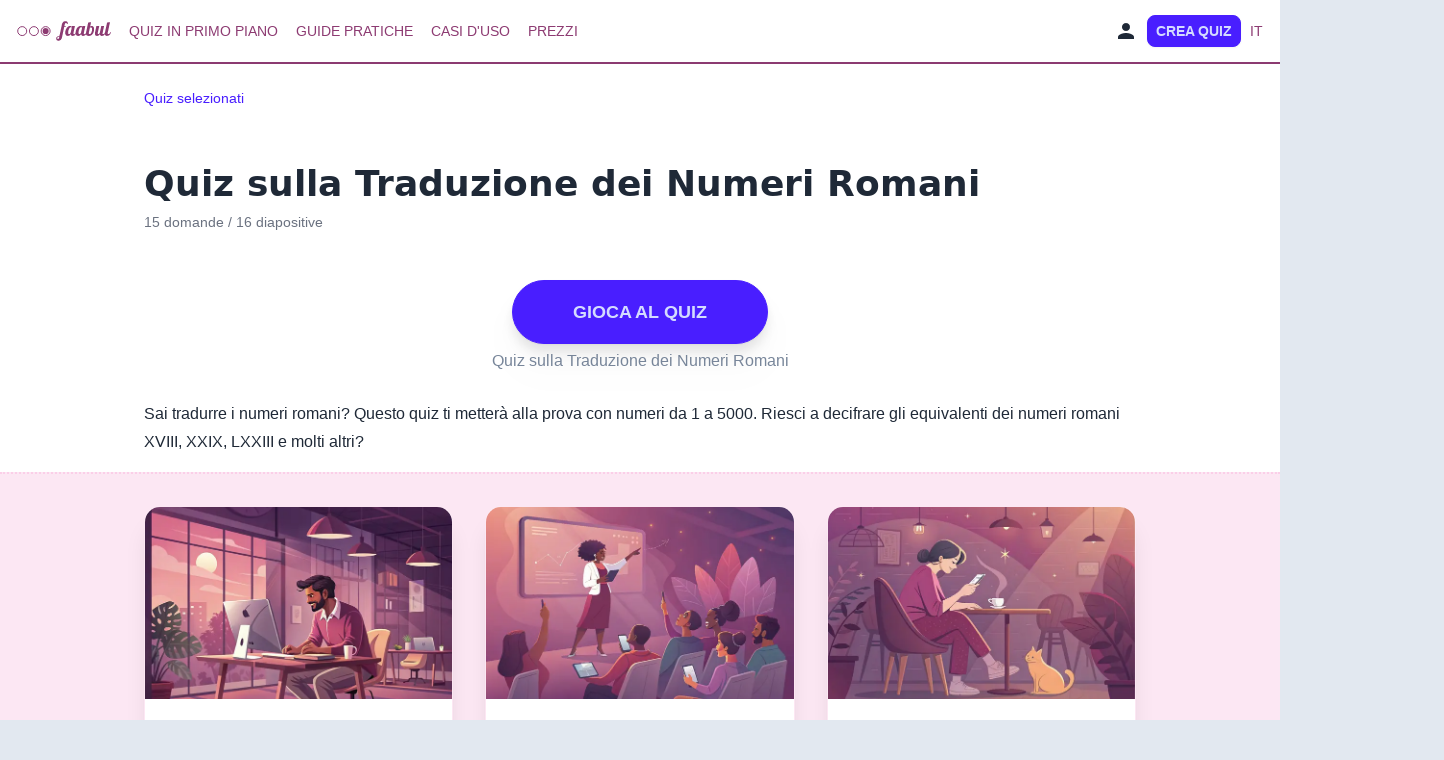

--- FILE ---
content_type: text/html; charset=utf-8
request_url: https://faabul.com/it/l/quiz-traduzione-numeri-romani
body_size: 28105
content:
<!DOCTYPE html><html dir="ltr" lang="it" class="min-h-screen w-full bg-slate-200 caveat_c640a7d2-module__nzfJTa__variable"><head><meta charSet="utf-8"/><meta name="viewport" content="width=device-width, initial-scale=1"/><link rel="stylesheet" href="/_next/static/chunks/d070463d7b196441.css" data-precedence="next"/><link rel="stylesheet" href="/_next/static/chunks/24ee981b1cd86788.css" data-precedence="next"/><link rel="preload" as="script" fetchPriority="low" href="/_next/static/chunks/e5dc7826b2e0b4f3.js"/><script src="/_next/static/chunks/4431d8f2168c0067.js" async=""></script><script src="/_next/static/chunks/2f1093e39799eaf1.js" async=""></script><script src="/_next/static/chunks/36436a7202382eda.js" async=""></script><script src="/_next/static/chunks/1797b602af16897d.js" async=""></script><script src="/_next/static/chunks/turbopack-c6dee1538c95a61b.js" async=""></script><script src="/_next/static/chunks/f74a6859e1c4d5e3.js" async=""></script><script src="/_next/static/chunks/062ae79751df2759.js" async=""></script><script src="/_next/static/chunks/1570a6512a49057a.js" async=""></script><script src="/_next/static/chunks/4f58173175350796.js" async=""></script><script src="/_next/static/chunks/fabdd3f2abf927b2.js" async=""></script><script src="/_next/static/chunks/48f50fcf39c177f4.js" async=""></script><script src="/_next/static/chunks/347604d6ca21cc07.js" async=""></script><script src="/_next/static/chunks/fa4b784a854c8093.js" async=""></script><link rel="preload" href="/tag_manager/tag_manager.js" as="script"/><meta name="next-size-adjust" content=""/><meta name="theme-color" content="#8D3B72"/><script src="/_next/static/chunks/a6dad97d9634a72d.js" noModule=""></script></head><body><div hidden=""><!--$?--><template id="B:0"></template><!--/$--></div><!--$--><!--$?--><template id="B:1"></template><div class="flex justify-center items-center h-screen"><span class="loading loading-ring loading-lg"></span></div><!--/$--><!--/$--><script>requestAnimationFrame(function(){$RT=performance.now()});</script><script src="/_next/static/chunks/e5dc7826b2e0b4f3.js" id="_R_" async=""></script><div hidden id="S:1"><template id="P:2"></template><!--$?--><template id="B:3"></template><!--/$--></div><script>(self.__next_f=self.__next_f||[]).push([0])</script><script>self.__next_f.push([1,"1:\"$Sreact.fragment\"\n2:I[88287,[\"/_next/static/chunks/f74a6859e1c4d5e3.js\",\"/_next/static/chunks/062ae79751df2759.js\"],\"default\"]\n3:I[2140,[\"/_next/static/chunks/1570a6512a49057a.js\"],\"default\"]\n4:I[74895,[\"/_next/static/chunks/f74a6859e1c4d5e3.js\",\"/_next/static/chunks/062ae79751df2759.js\"],\"default\"]\n7:I[51858,[\"/_next/static/chunks/f74a6859e1c4d5e3.js\",\"/_next/static/chunks/062ae79751df2759.js\"],\"OutletBoundary\"]\n8:\"$Sreact.suspense\"\na:I[51858,[\"/_next/static/chunks/f74a6859e1c4d5e3.js\",\"/_next/static/chunks/062ae79751df2759.js\"],\"ViewportBoundary\"]\nc:I[51858,[\"/_next/static/chunks/f74a6859e1c4d5e3.js\",\"/_next/static/chunks/062ae79751df2759.js\"],\"MetadataBoundary\"]\ne:I[52576,[],\"default\"]\nf:I[4032,[\"/_next/static/chunks/4f58173175350796.js\",\"/_next/static/chunks/fabdd3f2abf927b2.js\",\"/_next/static/chunks/48f50fcf39c177f4.js\",\"/_next/static/chunks/347604d6ca21cc07.js\"],\"default\"]\n10:I[75667,[\"/_next/static/chunks/4f58173175350796.js\",\"/_next/static/chunks/fabdd3f2abf927b2.js\",\"/_next/static/chunks/48f50fcf39c177f4.js\",\"/_next/static/chunks/347604d6ca21cc07.js\"],\"default\"]\n:HL[\"/_next/static/chunks/d070463d7b196441.css\",\"style\"]\n:HL[\"/_next/static/chunks/24ee981b1cd86788.css\",\"style\"]\n:HL[\"/_next/static/media/a85fe84266768609-s.p.e658778d.woff2\",\"font\",{\"crossOrigin\":\"\",\"type\":\"font/woff2\"}]\n"])</script><script>self.__next_f.push([1,"0:{\"P\":null,\"b\":\"3lpBEnc69e5O1fFayZlbQ\",\"c\":[\"\",\"it\",\"l\",\"quiz-traduzione-numeri-romani\"],\"q\":\"\",\"i\":false,\"f\":[[[\"\",{\"children\":[[\"lang\",\"it\",\"d\"],{\"children\":[\"l\",{\"children\":[[\"linkId\",\"quiz-traduzione-numeri-romani\",\"d\"],{\"children\":[\"__PAGE__\",{}]}]}]},\"$undefined\",\"$undefined\",true]}],[[\"$\",\"$1\",\"c\",{\"children\":[null,[\"$\",\"$L2\",null,{\"parallelRouterKey\":\"children\",\"error\":\"$3\",\"errorStyles\":[],\"errorScripts\":[[\"$\",\"script\",\"script-0\",{\"src\":\"/_next/static/chunks/1570a6512a49057a.js\",\"async\":true}]],\"template\":[\"$\",\"$L4\",null,{}],\"templateStyles\":\"$undefined\",\"templateScripts\":\"$undefined\",\"notFound\":[[[\"$\",\"title\",null,{\"children\":\"404: This page could not be found.\"}],[\"$\",\"div\",null,{\"style\":{\"fontFamily\":\"system-ui,\\\"Segoe UI\\\",Roboto,Helvetica,Arial,sans-serif,\\\"Apple Color Emoji\\\",\\\"Segoe UI Emoji\\\"\",\"height\":\"100vh\",\"textAlign\":\"center\",\"display\":\"flex\",\"flexDirection\":\"column\",\"alignItems\":\"center\",\"justifyContent\":\"center\"},\"children\":[\"$\",\"div\",null,{\"children\":[[\"$\",\"style\",null,{\"dangerouslySetInnerHTML\":{\"__html\":\"body{color:#000;background:#fff;margin:0}.next-error-h1{border-right:1px solid rgba(0,0,0,.3)}@media (prefers-color-scheme:dark){body{color:#fff;background:#000}.next-error-h1{border-right:1px solid rgba(255,255,255,.3)}}\"}}],[\"$\",\"h1\",null,{\"className\":\"next-error-h1\",\"style\":{\"display\":\"inline-block\",\"margin\":\"0 20px 0 0\",\"padding\":\"0 23px 0 0\",\"fontSize\":24,\"fontWeight\":500,\"verticalAlign\":\"top\",\"lineHeight\":\"49px\"},\"children\":404}],[\"$\",\"div\",null,{\"style\":{\"display\":\"inline-block\"},\"children\":[\"$\",\"h2\",null,{\"style\":{\"fontSize\":14,\"fontWeight\":400,\"lineHeight\":\"49px\",\"margin\":0},\"children\":\"This page could not be found.\"}]}]]}]}]],[]],\"forbidden\":\"$undefined\",\"unauthorized\":\"$undefined\"}]]}],{\"children\":[[\"$\",\"$1\",\"c\",{\"children\":[[[\"$\",\"link\",\"0\",{\"rel\":\"stylesheet\",\"href\":\"/_next/static/chunks/d070463d7b196441.css\",\"precedence\":\"next\",\"crossOrigin\":\"$undefined\",\"nonce\":\"$undefined\"}],[\"$\",\"link\",\"1\",{\"rel\":\"stylesheet\",\"href\":\"/_next/static/chunks/24ee981b1cd86788.css\",\"precedence\":\"next\",\"crossOrigin\":\"$undefined\",\"nonce\":\"$undefined\"}],[\"$\",\"script\",\"script-0\",{\"src\":\"/_next/static/chunks/4f58173175350796.js\",\"async\":true,\"nonce\":\"$undefined\"}],[\"$\",\"script\",\"script-1\",{\"src\":\"/_next/static/chunks/fabdd3f2abf927b2.js\",\"async\":true,\"nonce\":\"$undefined\"}],[\"$\",\"script\",\"script-2\",{\"src\":\"/_next/static/chunks/48f50fcf39c177f4.js\",\"async\":true,\"nonce\":\"$undefined\"}],[\"$\",\"script\",\"script-3\",{\"src\":\"/_next/static/chunks/347604d6ca21cc07.js\",\"async\":true,\"nonce\":\"$undefined\"}]],\"$L5\"]}],{\"children\":[[\"$\",\"$1\",\"c\",{\"children\":[null,[\"$\",\"$L2\",null,{\"parallelRouterKey\":\"children\",\"error\":\"$undefined\",\"errorStyles\":\"$undefined\",\"errorScripts\":\"$undefined\",\"template\":[\"$\",\"$L4\",null,{}],\"templateStyles\":\"$undefined\",\"templateScripts\":\"$undefined\",\"notFound\":\"$undefined\",\"forbidden\":\"$undefined\",\"unauthorized\":\"$undefined\"}]]}],{\"children\":[[\"$\",\"$1\",\"c\",{\"children\":[null,[\"$\",\"$L2\",null,{\"parallelRouterKey\":\"children\",\"error\":\"$undefined\",\"errorStyles\":\"$undefined\",\"errorScripts\":\"$undefined\",\"template\":[\"$\",\"$L4\",null,{}],\"templateStyles\":\"$undefined\",\"templateScripts\":\"$undefined\",\"notFound\":\"$undefined\",\"forbidden\":\"$undefined\",\"unauthorized\":\"$undefined\"}]]}],{\"children\":[[\"$\",\"$1\",\"c\",{\"children\":[\"$L6\",[[\"$\",\"script\",\"script-0\",{\"src\":\"/_next/static/chunks/fa4b784a854c8093.js\",\"async\":true,\"nonce\":\"$undefined\"}]],[\"$\",\"$L7\",null,{\"children\":[\"$\",\"$8\",null,{\"name\":\"Next.MetadataOutlet\",\"children\":\"$@9\"}]}]]}],{},null,false,false]},[[\"$\",\"div\",\"l\",{\"className\":\"flex justify-center items-center h-screen\",\"children\":[\"$\",\"span\",null,{\"className\":\"loading loading-ring loading-lg\"}]}],[],[]],false,false]},null,false,false]},[[\"$\",\"div\",\"l\",{\"className\":\"flex justify-center items-center h-screen\",\"children\":[\"$\",\"span\",null,{\"className\":\"loading loading-ring loading-lg\"}]}],[],[]],false,false]},null,false,false],[\"$\",\"$1\",\"h\",{\"children\":[null,[\"$\",\"$La\",null,{\"children\":\"$@b\"}],[\"$\",\"div\",null,{\"hidden\":true,\"children\":[\"$\",\"$Lc\",null,{\"children\":[\"$\",\"$8\",null,{\"name\":\"Next.Metadata\",\"children\":\"$@d\"}]}]}],[\"$\",\"meta\",null,{\"name\":\"next-size-adjust\",\"content\":\"\"}]]}],false]],\"m\":\"$undefined\",\"G\":[\"$e\",[]],\"S\":false}\n"])</script><script>self.__next_f.push([1,"5:[\"$\",\"html\",null,{\"dir\":\"ltr\",\"lang\":\"it\",\"className\":\"min-h-screen w-full bg-slate-200 caveat_c640a7d2-module__nzfJTa__variable\",\"children\":[[\"$\",\"$Lf\",null,{}],[\"$\",\"body\",null,{\"children\":[[\"$\",\"$L10\",null,{\"languageId\":\"it\"}],[\"$\",\"$L2\",null,{\"parallelRouterKey\":\"children\",\"error\":\"$undefined\",\"errorStyles\":\"$undefined\",\"errorScripts\":\"$undefined\",\"template\":[\"$\",\"$L4\",null,{}],\"templateStyles\":\"$undefined\",\"templateScripts\":\"$undefined\",\"notFound\":[\"$L11\",[]],\"forbidden\":\"$undefined\",\"unauthorized\":\"$undefined\"}]]}]]}]\nb:[[\"$\",\"meta\",\"0\",{\"charSet\":\"utf-8\"}],[\"$\",\"meta\",\"1\",{\"name\":\"viewport\",\"content\":\"width=device-width, initial-scale=1\"}],[\"$\",\"meta\",\"2\",{\"name\":\"theme-color\",\"content\":\"#8D3B72\"}]]\n"])</script><script>self.__next_f.push([1,"12:I[4561,[\"/_next/static/chunks/4f58173175350796.js\",\"/_next/static/chunks/fabdd3f2abf927b2.js\",\"/_next/static/chunks/48f50fcf39c177f4.js\",\"/_next/static/chunks/347604d6ca21cc07.js\",\"/_next/static/chunks/fa4b784a854c8093.js\"],\"\"]\n13:I[69537,[\"/_next/static/chunks/4f58173175350796.js\",\"/_next/static/chunks/fabdd3f2abf927b2.js\",\"/_next/static/chunks/48f50fcf39c177f4.js\",\"/_next/static/chunks/347604d6ca21cc07.js\",\"/_next/static/chunks/fa4b784a854c8093.js\"],\"Image\"]\n11:[\"$\",\"div\",null,{\"className\":\"flex flex-col\",\"children\":[[\"$\",\"section\",null,{\"className\":\"mx-auto my-4 max-w-screen-md w-full px-4\",\"children\":[\"$\",\"$L12\",null,{\"href\":\"/\",\"children\":[\"$\",\"$L13\",null,{\"src\":\"/logo/faabul.svg\",\"alt\":\"Logo\",\"width\":0,\"height\":0,\"style\":{\"width\":\"auto\",\"height\":30},\"className\":\"$undefined\"}]}]}],[\"$\",\"section\",null,{\"className\":\"mx-auto max-w-screen-md w-full px-4 py-6\",\"children\":[[\"$\",\"div\",null,{\"className\":\"flex justify-center mb-6 transition-all duration-300 hover:scale-105\",\"children\":[\"$\",\"$L13\",null,{\"src\":\"/error/404.svg\",\"alt\":\"Not Found\",\"width\":220,\"height\":220,\"className\":\"object-contain\",\"priority\":true}]}],[\"$\",\"div\",null,{\"className\":\"w-full bg-white rounded-lg mb-16 shadow-md p-6 border border-gray-100\",\"children\":[\"$\",\"div\",null,{\"className\":\"prose max-w-none\",\"children\":[[\"$\",\"h1\",null,{\"className\":\"text-2xl font-bold text-gray-800 mb-4\",\"children\":\"Not Found\"}],[\"$\",\"p\",null,{\"className\":\"text-gray-600 mb-4\",\"children\":\"The page you are looking for does not exist. Please check the URL and try again.\"}],\"$undefined\"]}]}]]}]]}]\n"])</script><script>self.__next_f.push([1,"14:I[49310,[\"/_next/static/chunks/f74a6859e1c4d5e3.js\",\"/_next/static/chunks/062ae79751df2759.js\"],\"IconMark\"]\n"])</script><script>self.__next_f.push([1,"d:[[\"$\",\"title\",\"0\",{\"children\":\"Quiz sulla Traduzione dei Numeri Romani\"}],[\"$\",\"meta\",\"1\",{\"name\":\"description\",\"content\":\"Scopri quanto conosci i numeri romani e mettiti alla prova con questa sfida!\"}],[\"$\",\"meta\",\"2\",{\"name\":\"robots\",\"content\":\"index, follow\"}],[\"$\",\"link\",\"3\",{\"rel\":\"canonical\",\"href\":\"https://faabul.com/it/l/quiz-traduzione-numeri-romani\"}],[\"$\",\"meta\",\"4\",{\"name\":\"apple-itunes-app\",\"content\":\"app-id=1626297453\"}],[\"$\",\"meta\",\"5\",{\"name\":\"p:domain_verify\",\"content\":\"f1737767e1727be4de347a2f0adbe0d6\"}],[\"$\",\"meta\",\"6\",{\"name\":\"apple-mobile-web-app-status-bar-style\",\"content\":\"default\"}],[\"$\",\"meta\",\"7\",{\"property\":\"og:title\",\"content\":\"Quiz sulla Traduzione dei Numeri Romani\"}],[\"$\",\"meta\",\"8\",{\"property\":\"og:description\",\"content\":\"Scopri quanto conosci i numeri romani e mettiti alla prova con questa sfida!\"}],[\"$\",\"meta\",\"9\",{\"property\":\"og:url\",\"content\":\"https://faabul.com/it/l/quiz-traduzione-numeri-romani\"}],[\"$\",\"meta\",\"10\",{\"property\":\"og:image\",\"content\":\"https://preview.faabul.com/screenshot/R57jPfIbh7NFqQ5VxDgYlzJtuLj2/8RqoI-hDA-_1X0deH6-PF\"}],[\"$\",\"meta\",\"11\",{\"property\":\"og:type\",\"content\":\"website\"}],[\"$\",\"meta\",\"12\",{\"name\":\"twitter:card\",\"content\":\"summary_large_image\"}],[\"$\",\"meta\",\"13\",{\"name\":\"twitter:title\",\"content\":\"Quiz sulla Traduzione dei Numeri Romani\"}],[\"$\",\"meta\",\"14\",{\"name\":\"twitter:description\",\"content\":\"Scopri quanto conosci i numeri romani e mettiti alla prova con questa sfida!\"}],[\"$\",\"meta\",\"15\",{\"name\":\"twitter:image\",\"content\":\"https://preview.faabul.com/screenshot/R57jPfIbh7NFqQ5VxDgYlzJtuLj2/8RqoI-hDA-_1X0deH6-PF\"}],[\"$\",\"link\",\"16\",{\"rel\":\"icon\",\"href\":\"/it/icon.png?icon.330ef413.png\",\"sizes\":\"512x512\",\"type\":\"image/png\"}],[\"$\",\"link\",\"17\",{\"rel\":\"apple-touch-icon\",\"href\":\"/it/apple-icon.png?apple-icon.330ef413.png\",\"sizes\":\"512x512\",\"type\":\"image/png\"}],[\"$\",\"$L14\",\"18\",{}]]\n"])</script><script>self.__next_f.push([1,"9:null\n"])</script><title>Quiz sulla Traduzione dei Numeri Romani</title><meta name="description" content="Scopri quanto conosci i numeri romani e mettiti alla prova con questa sfida!"/><meta name="robots" content="index, follow"/><link rel="canonical" href="https://faabul.com/it/l/quiz-traduzione-numeri-romani"/><meta name="apple-itunes-app" content="app-id=1626297453"/><meta name="p:domain_verify" content="f1737767e1727be4de347a2f0adbe0d6"/><meta name="apple-mobile-web-app-status-bar-style" content="default"/><meta property="og:title" content="Quiz sulla Traduzione dei Numeri Romani"/><meta property="og:description" content="Scopri quanto conosci i numeri romani e mettiti alla prova con questa sfida!"/><meta property="og:url" content="https://faabul.com/it/l/quiz-traduzione-numeri-romani"/><meta property="og:image" content="https://preview.faabul.com/screenshot/R57jPfIbh7NFqQ5VxDgYlzJtuLj2/8RqoI-hDA-_1X0deH6-PF"/><meta property="og:type" content="website"/><meta name="twitter:card" content="summary_large_image"/><meta name="twitter:title" content="Quiz sulla Traduzione dei Numeri Romani"/><meta name="twitter:description" content="Scopri quanto conosci i numeri romani e mettiti alla prova con questa sfida!"/><meta name="twitter:image" content="https://preview.faabul.com/screenshot/R57jPfIbh7NFqQ5VxDgYlzJtuLj2/8RqoI-hDA-_1X0deH6-PF"/><link rel="icon" href="/it/icon.png?icon.330ef413.png" sizes="512x512" type="image/png"/><link rel="apple-touch-icon" href="/it/apple-icon.png?apple-icon.330ef413.png" sizes="512x512" type="image/png"/><script >document.querySelectorAll('body link[rel="icon"], body link[rel="apple-touch-icon"]').forEach(el => document.head.appendChild(el))</script><div hidden id="S:0"></div><script>$RB=[];$RV=function(a){$RT=performance.now();for(var b=0;b<a.length;b+=2){var c=a[b],e=a[b+1];null!==e.parentNode&&e.parentNode.removeChild(e);var f=c.parentNode;if(f){var g=c.previousSibling,h=0;do{if(c&&8===c.nodeType){var d=c.data;if("/$"===d||"/&"===d)if(0===h)break;else h--;else"$"!==d&&"$?"!==d&&"$~"!==d&&"$!"!==d&&"&"!==d||h++}d=c.nextSibling;f.removeChild(c);c=d}while(c);for(;e.firstChild;)f.insertBefore(e.firstChild,c);g.data="$";g._reactRetry&&requestAnimationFrame(g._reactRetry)}}a.length=0};
$RC=function(a,b){if(b=document.getElementById(b))(a=document.getElementById(a))?(a.previousSibling.data="$~",$RB.push(a,b),2===$RB.length&&("number"!==typeof $RT?requestAnimationFrame($RV.bind(null,$RB)):(a=performance.now(),setTimeout($RV.bind(null,$RB),2300>a&&2E3<a?2300-a:$RT+300-a)))):b.parentNode.removeChild(b)};$RC("B:0","S:0")</script><div hidden id="S:3"></div><script>$RC("B:3","S:3")</script><script>self.__next_f.push([1,"18:I[96565,[\"/_next/static/chunks/4f58173175350796.js\",\"/_next/static/chunks/fabdd3f2abf927b2.js\",\"/_next/static/chunks/48f50fcf39c177f4.js\",\"/_next/static/chunks/347604d6ca21cc07.js\",\"/_next/static/chunks/fa4b784a854c8093.js\"],\"PresentationEmbedWrapper\"]\n1c:I[31940,[\"/_next/static/chunks/4f58173175350796.js\",\"/_next/static/chunks/fabdd3f2abf927b2.js\",\"/_next/static/chunks/48f50fcf39c177f4.js\",\"/_next/static/chunks/347604d6ca21cc07.js\",\"/_next/static/chunks/fa4b784a854c8093.js\"],\"default\"]\n"])</script><script>self.__next_f.push([1,"6:[\"$\",\"div\",null,{\"className\":\"flex flex-col h-screen\",\"children\":[\"$L15\",[\"$\",\"main\",null,{\"className\":\"flex-1 bg-white mb-4 shadow\",\"style\":{},\"children\":[[\"$\",\"div\",null,{\"className\":\"mx-auto max-w-screen-lg p-4 text-sm\",\"children\":[\"$\",\"div\",null,{\"className\":\"breadcrumbs text-sm\",\"style\":{},\"children\":[\"$\",\"ul\",null,{\"children\":[[[\"$\",\"li\",\"0\",{\"children\":[\"$\",\"$L12\",null,{\"className\":\"link-primary link link-hover\",\"href\":\"/it/explore\",\"style\":\"$6:props:children:1:props:children:0:props:children:props:style\",\"children\":\"Quiz selezionati\"}]}]],\"$undefined\"]}]}]}],[\"$\",\"section\",\"basic-section\",{\"className\":\"mt-8 mx-auto max-w-screen-lg\",\"itemScope\":true,\"itemType\":\"https://schema.org/Quiz\",\"children\":[[\"$\",\"div\",\"basics\",{\"className\":\"mx-4\",\"children\":[\"$L16\",\"$L17\"]}],[\"$\",\"div\",\"links\",{\"className\":\"px-4 mt-4\",\"children\":[\"$\",\"$L18\",\"8RqoI-hDA-_1X0deH6-PF-true\",{\"name\":\"Quiz sulla Traduzione dei Numeri Romani\",\"runHref\":\"https://app.faabul.com/l/quiz-traduzione-numeri-romani?lang=it\",\"embedHref\":\"https://app.faabul.com/e/quiz-traduzione-numeri-romani?lang=it\u0026embed=landscape\",\"lang\":\"it\",\"openInNewTabLabel\":\"APRI IN UNA NUOVA SCHEDA\",\"fullscreenLabel\":\"SCHERMO INTERO\",\"children\":[[\"$\",\"div\",null,{\"className\":\"mx-auto md:hidden\",\"children\":[\"$\",\"div\",null,{\"className\":\"max-w-xl mx-auto drop-shadow relative aspect-video overflow-hidden undefined\",\"children\":[[\"$\",\"$L12\",null,{\"href\":\"https://app.faabul.com/l/quiz-traduzione-numeri-romani?lang=it\",\"children\":[\"$\",\"div\",null,{\"className\":\"w-full h-full\",\"children\":\"$L19\"}]}],[\"$\",\"div\",null,{\"className\":\"absolute bottom-1 left-1 right-1 flex flex-wrap gap-1\",\"children\":[false,[],null]}]]}]}],[\"$\",\"div\",null,{\"className\":\"mt-8 text-center\",\"children\":[[\"$\",\"$L12\",null,{\"href\":\"https://app.faabul.com/l/quiz-traduzione-numeri-romani?lang=it\",\"id\":\"presentation-play-button\",\"rel\":\"nofollow,noopener\",\"className\":\"btn-primary btn btn-lg btn-wide rounded-full uppercase drop-shadow-xl \",\"children\":\"GIOCA AL QUIZ\"}],[\"$\",\"p\",null,{\"className\":\"mt-2 text-slate-500  animate__animated animate__fadeInDown animate__delay-1s\",\"children\":\"Quiz sulla Traduzione dei Numeri Romani\"}]]}]]}]}],[\"$\",\"div\",\"textAndPoster\",{\"className\":\"hero max-w-screen w-full\",\"children\":[\"$\",\"div\",null,{\"className\":\"hero-content flex-col items-start md:flex-row w-full flex-shrink-0 flex-grow-0\",\"children\":[\"$\",\"div\",null,{\"className\":\"flex-grow w-full text-start\",\"children\":\"$L1a\"}]}]}]]}],null,\"$L1b\",[\"$\",\"$L1c\",null,{\"languageId\":\"it\"}],\"$L1d\",\"$L1e\",[\"$\",\"section\",\"detail-section\",{\"className\":\"mx-auto mt-16 max-w-screen-lg p-4\",\"children\":[[\"$\",\"div\",\"download\",{\"className\":\"flex flex-col items-center md:flex-row md:justify-between\",\"children\":[[\"$\",\"h3\",null,{\"className\":\"mt-4 font-sans text-xl text-slate-600\",\"children\":\"DOMANDE IN QUESTO QUIZ\"}],\"$L1f\"]}],[\"$\",\"hr\",null,{\"className\":\"mb-8\"}],[\"$\",\"div\",\"content\",{\"className\":\"prose prose-slate max-w-screen-lg\",\"children\":[\"$\",\"div\",null,{\"lang\":\"it\",\"dir\":\"ltr\",\"className\":\"undefined\",\"children\":[[\"$\",\"h4\",\"h4-0\",{\"children\":\"IV\"}],\"\\n\",[\"$\",\"p\",\"p-0\",{\"children\":\" \"}],\"\\n\",[\"$\",\"h4\",\"h4-1\",{\"children\":\"VIII\"}],\"\\n\",[\"$\",\"p\",\"p-1\",{\"children\":\" \"}],\"\\n\",[\"$\",\"h4\",\"h4-2\",{\"children\":\"IX\"}],\"\\n\",[\"$\",\"p\",\"p-2\",{\"children\":\" \"}],\"\\n\",[\"$\",\"h4\",\"h4-3\",{\"children\":\"XII\"}],\"\\n\",[\"$\",\"p\",\"p-3\",{\"children\":\" \"}],\"\\n\",[\"$\",\"h4\",\"h4-4\",{\"children\":\"XIV\"}],\"\\n\",[\"$\",\"p\",\"p-4\",{\"children\":\" \"}],\"\\n\",[\"$\",\"h4\",\"h4-5\",{\"children\":\"XVIII\"}],\"\\n\",[\"$\",\"p\",\"p-5\",{\"children\":\" \"}],\"\\n\",[\"$\",\"h4\",\"h4-6\",{\"children\":\"XXIX\"}],\"\\n\",[\"$\",\"p\",\"p-6\",{\"children\":\" \"}],\"\\n\",[\"$\",\"h4\",\"h4-7\",{\"children\":\"LXXIII\"}],\"\\n\",[\"$\",\"p\",\"p-7\",{\"children\":\" \"}],\"\\n\",[\"$\",\"h4\",\"h4-8\",{\"children\":\"CXXIV\"}],\"\\n\",[\"$\",\"p\",\"p-8\",{\"children\":\" \"}],\"\\n\",[\"$\",\"h4\",\"h4-9\",{\"children\":\"CDXIII\"}],\"\\n\",[\"$\",\"p\",\"p-9\",{\"children\":\" \"}],\"\\n\",[\"$\",\"h4\",\"h4-10\",{\"children\":\"DCCCXV\"}],\"\\n\",[\"$\",\"p\",\"p-10\",{\"children\":\" \"}],\"\\n\",[\"$\",\"h4\",\"h4-11\",{\"children\":\"MCXL\"}],\"\\n\",[\"$\",\"p\",\"p-11\",{\"children\":\" \"}],\"\\n\",[\"$\",\"h4\",\"h4-12\",{\"children\":\"CMXXVII\"}],\"\\n\",[\"$\",\"p\",\"p-12\",{\"children\":\" \"}],\"\\n\",[\"$\",\"h4\",\"h4-13\",{\"children\":\"MMCDLX\"}],\"\\n\",[\"$\",\"p\",\"p-13\",{\"children\":\" \"}],\"\\n\",[\"$\",\"h4\",\"h4-14\",{\"children\":\"MMMCCCLXXXIX\"}],\"\\n\",[\"$\",\"p\",\"p-14\",{\"children\":\" \"}]]}]}],[\"$\",\"div\",null,{\"className\":\"mx-auto mt-16\",\"children\":[[\"$\",\"div\",null,{\"className\":\"max-w-xl mx-auto drop-shadow relative aspect-video overflow-hidden undefined\",\"children\":[[\"$\",\"$L12\",null,{\"href\":\"https://app.faabul.com/l/quiz-traduzione-numeri-romani?lang=it\",\"children\":[\"$\",\"div\",null,{\"className\":\"w-full h-full\",\"children\":\"$L20\"}]}],[\"$\",\"div\",null,{\"className\":\"absolute bottom-1 left-1 right-1 flex flex-wrap gap-1\",\"children\":\"$L21\"}]]}],\"$L22\"]}]]}],\"$L23\"]}],\"$L24\"]}]\n"])</script><script>self.__next_f.push([1,"21:[false,[],null]\n22:[\"$\",\"div\",null,{\"className\":\"mt-8 text-center\",\"children\":[[\"$\",\"$L12\",null,{\"href\":\"https://app.faabul.com/l/quiz-traduzione-numeri-romani?lang=it\",\"id\":\"presentation-play-button\",\"rel\":\"nofollow,noopener\",\"className\":\"btn-primary btn btn-lg btn-wide rounded-full uppercase drop-shadow-xl \",\"children\":\"GIOCA AL QUIZ\"}],[\"$\",\"p\",null,{\"className\":\"mt-2 text-slate-500  animate__animated animate__fadeInDown animate__delay-1s\",\"children\":\"Quiz sulla Traduzione dei Numeri Romani\"}]]}]\n23:[\"$\",\"div\",null,{\"className\":\"mt-8\"}]\n16:[\"$\",\"h1\",null,{\"className\":\"font-sans text-2xl md:text-4xl font-bold\",\"itemProp\":\"headline\",\"lang\":\"it\",\"dir\":\"ltr\",\"children\":[\"$undefined\",\"Quiz sulla Traduzione dei Numeri Romani\"]}]\n19:[\"$\",\"img\",null,{\"src\":\"https://preview.faabul.com/screenshot/R57jPfIbh7NFqQ5VxDgYlzJtuLj2/8RqoI-hDA-_1X0deH6-PF?w=444\",\"srcSet\":\"https://preview.faabul.com/screenshot/R57jPfIbh7NFqQ5VxDgYlzJtuLj2/8RqoI-hDA-_1X0deH6-PF?w=320 320w, https://preview.faabul.com/screenshot/R57jPfIbh7NFqQ5VxDgYlzJtuLj2/8RqoI-hDA-_1X0deH6-PF?w=640 640w, https://preview.faabul.com/screenshot/R57jPfIbh7NFqQ5VxDgYlzJtuLj2/8RqoI-hDA-_1X0deH6-PF?w=960 960w, https://preview.faabul.com/screenshot/R57jPfIbh7NFqQ5VxDgYlzJtuLj2/8RqoI-hDA-_1X0deH6-PF?w=1280 1280w\",\"sizes\":\"444px\",\"alt\":\"Quiz sulla Traduzione dei Numeri Romani\",\"width\":444,\"height\":250,\"loading\":\"lazy\",\"itemProp\":\"image\",\"className\":\"w-full h-full object-cover\",\"style\":{\"maxWidth\":\"100%\",\"height\":\"auto\",\"width\":\"100%\",\"objectFit\":\"cover\",\"aspectRatio\":\"16/9\"}}]\n1a:[[\"$\",\"div\",\"description\",{\"className\":\"mt-2\",\"itemProp\":\"abstract\",\"lang\":\"it\",\"dir\":\"ltr\",\"children\":[\"$\",\"div\",null,{\"className\":\"prose prose-slate max-w-none\",\"children\":[\"$\",\"p\",\"p-0\",{\"children\":\"Sai tradurre i numeri romani? Questo quiz ti metterà alla prova con numeri da 1 a 5000. Riesci a decifrare gli equivalenti dei numeri romani XVIII, XXIX, LXXIII e molti altri?\"}]}]}]]\n20:[\"$\",\"img\",null,{\"src\":\"https://preview.faabul.com/screenshot/R57jPfIbh7NFqQ5VxDgYlzJtuLj2/8RqoI-hDA-_1X0deH6-PF?w=444\",\"srcSet\":\"https://preview.faabul.com/screenshot/R57jPfIbh7NFqQ5VxDgYlzJtuLj2/8RqoI-hDA-_1X0deH6-PF?w=320 320w, https://preview.faabul.com/screenshot/R57jPfIbh7NFqQ5VxDgYlzJtuLj2/8RqoI-hDA-_1X0deH6-PF?w=640 640w, https://preview.faabul.com/screenshot/R57jPfIbh7NFqQ5VxDgYlzJtuLj2/8RqoI-hDA-_1X0deH6-PF?w=960 960w, https://preview.faabul.com/screenshot/R57jPfIbh7NFqQ5VxDgYlzJtuLj2/8RqoI-hDA-_1X0deH6-PF?w=1280 1280w\",\"sizes\":\"444px\",\"alt\":\"Quiz sulla Traduzione dei Numeri Romani\",\"width\":444,\"height\":250,\"loading\":\"lazy\",\"itemProp\":\"image\",\"className\":\"w-full h-full object-cover\",\"style\":{\"maxWidth\":\"100%\",\"height\":\"auto\",\"width\":\"100%\",\"objectFit\":\"cover\",\"aspectRatio\":\"16/9\"}}]\n"])</script><script>self.__next_f.push([1,"15:[\"$\",\"header\",null,{\"className\":\"navbar border-b-2 border-faabul bg-white px-2\",\"children\":[[\"$\",\"div\",null,{\"className\":\"flex-1 flex items-center\",\"children\":[[\"$\",\"div\",null,{\"className\":\"lg:order-first order-2 flex items-center\",\"children\":[\"$\",\"$L12\",null,{\"href\":\"/it\",\"className\":\"btn btn-ghost btn-sm px-2 hover:bg-faabul/10 transition-colors duration-200\",\"children\":[\"$\",\"$L13\",null,{\"src\":\"/logo/faabul.svg\",\"alt\":\"Logo\",\"width\":0,\"height\":0,\"style\":{\"width\":\"auto\",\"height\":20},\"className\":\"$undefined\"}]}]}],[\"$\",\"div\",null,{\"className\":\"order-1 lg:order-2 flex items-center\",\"children\":[[\"$\",\"div\",null,{\"className\":\"dropdown\",\"children\":[[\"$\",\"label\",null,{\"tabIndex\":0,\"className\":\"btn-ghost btn text-faabul lg:hidden mr-1\",\"children\":[\"$\",\"svg\",null,{\"stroke\":\"currentColor\",\"fill\":\"currentColor\",\"strokeWidth\":\"0\",\"viewBox\":\"0 0 24 24\",\"className\":\"w-6 h-6\",\"children\":[\"$undefined\",[[\"$\",\"path\",\"0\",{\"fill\":\"none\",\"d\":\"M0 0h24v24H0z\",\"children\":[]}],[\"$\",\"path\",\"1\",{\"d\":\"M3 18h18v-2H3v2zm0-5h18v-2H3v2zm0-7v2h18V6H3z\",\"children\":[]}]]],\"style\":{\"color\":\"$undefined\"},\"height\":\"1em\",\"width\":\"1em\",\"xmlns\":\"http://www.w3.org/2000/svg\"}]}],[\"$\",\"ul\",null,{\"tabIndex\":0,\"className\":\"dropdown-content menu rounded-box menu-compact mt-3 w-52 bg-base-100 p-2 shadow z-10\",\"children\":[[\"$\",\"li\",\"menuHome\",{\"children\":[\"$\",\"$L12\",null,{\"href\":\"/it\",\"className\":\"uppercase text-faabul hover:bg-faabul/10 transition-colors duration-200 font-medium text-sm\",\"children\":\"Home\"}]}],[\"$\",\"li\",\"menuExplore\",{\"children\":[\"$\",\"$L12\",null,{\"href\":\"/it/explore\",\"className\":\"uppercase text-faabul hover:bg-faabul/10 transition-colors duration-200 font-medium text-sm\",\"children\":\"Quiz in Primo Piano\"}]}],[\"$\",\"li\",\"menuHowTos\",{\"children\":[\"$\",\"$L12\",null,{\"href\":\"/it/features\",\"className\":\"uppercase text-faabul hover:bg-faabul/10 transition-colors duration-200 font-medium text-sm\",\"children\":\"Guide pratiche\"}]}],[\"$\",\"li\",\"menuUseCases\",{\"children\":[\"$\",\"$L12\",null,{\"href\":\"/it/use-cases\",\"className\":\"uppercase text-faabul hover:bg-faabul/10 transition-colors duration-200 font-medium text-sm\",\"children\":\"Casi d'uso\"}]}],[\"$\",\"li\",\"menuPricing\",{\"children\":[\"$\",\"$L12\",null,{\"href\":\"/it/pricing\",\"className\":\"uppercase text-faabul hover:bg-faabul/10 transition-colors duration-200 font-medium text-sm\",\"children\":\"Prezzi\"}]}],[\"$\",\"li\",\"menuSignIn\",{\"children\":[\"$\",\"$L12\",null,{\"href\":\"https://app.faabul.com/u/signin?lang=it\",\"className\":\"uppercase text-faabul hover:bg-faabul/10 transition-colors duration-200 font-medium text-sm\",\"children\":\"Accedi\"}]}]]}]]}],[\"$\",\"div\",null,{\"className\":\"hidden items-center lg:flex gap-1\",\"children\":[[\"$\",\"$L12\",null,{\"href\":\"/it/explore\",\"className\":\"btn btn-ghost btn-sm px-2 uppercase text-faabul text-sm hover:bg-faabul/10 transition-colors duration-200 font-medium\",\"children\":\"Quiz in Primo Piano\"}],[\"$\",\"$L12\",null,{\"href\":\"/it/features\",\"className\":\"btn btn-ghost btn-sm px-2 uppercase text-faabul text-sm hover:bg-faabul/10 transition-colors duration-200 font-medium\",\"children\":\"Guide pratiche\"}],[\"$\",\"$L12\",null,{\"href\":\"/it/use-cases\",\"className\":\"btn btn-ghost btn-sm px-2 uppercase text-faabul text-sm hover:bg-faabul/10 transition-colors duration-200 font-medium\",\"children\":\"Casi d'uso\"}],[\"$\",\"$L12\",\"menuPricing\",{\"href\":\"/it/pricing\",\"className\":\"btn btn-ghost btn-sm px-2 uppercase text-faabul text-sm hover:bg-faabul/10 transition-colors duration-200 font-medium\",\"children\":\"Prezzi\"}]]}]]}]]}],[\"$\",\"div\",null,{\"className\":\"flex-none flex items-center gap-0.5\",\"children\":[[\"$\",\"div\",null,{\"className\":\"flex\",\"children\":[\"$\",\"$L12\",null,{\"href\":\"https://app.faabul.com/u/signin?lang=it\",\"rel\":\"nofollow\",\"className\":\"btn btn-ghost btn-sm px-2 hover:bg-faabul/10 transition-colors duration-200\",\"title\":\"Accedi\",\"children\":[\"$\",\"svg\",null,{\"stroke\":\"currentColor\",\"fill\":\"currentColor\",\"strokeWidth\":\"0\",\"viewBox\":\"0 0 24 24\",\"className\":\"w-6 h-6\",\"children\":[\"$undefined\",[[\"$\",\"path\",\"0\",{\"fill\":\"none\",\"d\":\"M0 0h24v24H0z\",\"children\":[]}],[\"$\",\"path\",\"1\",{\"d\":\"M12 12c2.21 0 4-1.79 4-4s-1.79-4-4-4-4 1.79-4 4 1.79 4 4 4zm0 2c-2.67 0-8 1.34-8 4v2h16v-2c0-2.66-5.33-4-8-4z\",\"children\":[]}]]],\"style\":{\"color\":\"$undefined\"},\"height\":\"1em\",\"width\":\"1em\",\"xmlns\":\"http://www.w3.org/2000/svg\"}]}]}],\"$L25\",\"$L26\"]}]]}]\n"])</script><script>self.__next_f.push([1,"17:[[\"$\",\"p\",\"metaSubtitle\",{\"className\":\"mt-2 text-sm text-gray-500\",\"dir\":\"ltr\",\"children\":[false,false,\"15 domande\",[\"$\",\"span\",null,{\"className\":\"mx-1\",\"children\":\"/\"}],\"16 diapositive\"]}]]\n"])</script><script>self.__next_f.push([1,"1b:[\"$\",\"section\",null,{\"className\":\"undefined border-y-2 border-dotted border-pink-200 bg-pink-100 py-8\",\"children\":[\"$\",\"div\",null,{\"className\":\"mx-auto max-w-screen-lg flex flex-col gap-8\",\"children\":[[\"$\",\"div\",null,{\"className\":\"grid grid-cols-1 md:grid-cols-3 gap-4 lg:gap-8 mx-4\",\"children\":[[\"$\",\"$L12\",null,{\"href\":\"/it/features/how-to-create-quiz\",\"className\":\"block\",\"children\":[\"$\",\"div\",null,{\"className\":\"card bg-base-100 shadow-xl hover:shadow-2xl transition-all duration-300 hover:-translate-y-2 border border-pink-100 overflow-hidden group\",\"children\":[[\"$\",\"figure\",null,{\"className\":\"h-48 overflow-hidden\",\"children\":[\"$\",\"$L13\",null,{\"src\":\"/home/create_quiz.png\",\"alt\":\"Creating interactive quizzes\",\"width\":400,\"height\":250,\"className\":\"w-full h-full object-cover transform group-hover:scale-105 transition-transform duration-500\"}]}],[\"$\",\"div\",null,{\"className\":\"card-body p-8 md:p-4 lg:p-8\",\"children\":[[\"$\",\"div\",null,{\"className\":\"flex items-start mb-2\",\"children\":[[\"$\",\"div\",null,{\"className\":\"flex-shrink-0 flex items-center justify-center w-10 h-10 rounded-full bg-primary/20 mr-3\",\"children\":[\"$\",\"svg\",null,{\"xmlns\":\"http://www.w3.org/2000/svg\",\"viewBox\":\"0 0 24 24\",\"fill\":\"none\",\"strokeWidth\":1.5,\"stroke\":\"currentColor\",\"className\":\"w-5 h-5 text-primary\",\"children\":[\"$\",\"path\",null,{\"strokeLinecap\":\"round\",\"strokeLinejoin\":\"round\",\"d\":\"M12 18v-5.25m0 0a6.01 6.01 0 0 0 1.5-.189m-1.5.189a6.01 6.01 0 0 1-1.5-.189m3.75 7.478a12.06 12.06 0 0 1-4.5 0m3.75 2.383a14.406 14.406 0 0 1-3 0M14.25 18v-.192c0-.983.658-1.823 1.508-2.316a7.5 7.5 0 1 0-7.517 0c.85.493 1.509 1.333 1.509 2.316V18\"}]}]}],[\"$\",\"h2\",null,{\"className\":\"card-title mt-0.5\",\"children\":\"Crea un Quiz\"}]]}],[\"$\",\"p\",null,{\"children\":\"Crea quiz interattivi con domande e risposte in tempo reale. Mantieni il tuo pubblico coinvolto con feedback immediati e classifiche live. Usa l'assistenza AI per creare quiz in modo rapido e semplice.\"}],[\"$\",\"div\",null,{\"className\":\"card-actions justify-end mt-4\",\"children\":[\"$\",\"span\",null,{\"className\":\"link link-hover link-primary\",\"children\":\"Scopri di più…\"}]}]]}]]}]}],[\"$\",\"$L12\",null,{\"href\":\"/it/features/how-to-host-your-own-quiz-game\",\"className\":\"block\",\"children\":[\"$\",\"div\",null,{\"className\":\"card bg-base-100 shadow-xl hover:shadow-2xl transition-all duration-300 hover:-translate-y-2 border border-pink-100 overflow-hidden group\",\"children\":[[\"$\",\"figure\",null,{\"className\":\"h-48 overflow-hidden\",\"children\":[\"$\",\"$L13\",null,{\"src\":\"/home/live_game.png\",\"alt\":\"Hosting live quiz games\",\"width\":400,\"height\":250,\"className\":\"w-full h-full object-cover transform group-hover:scale-105 transition-transform duration-500\"}]}],[\"$\",\"div\",null,{\"className\":\"card-body p-8 md:p-4 lg:p-8\",\"children\":[[\"$\",\"div\",null,{\"className\":\"flex items-start mb-2\",\"children\":[[\"$\",\"div\",null,{\"className\":\"flex-shrink-0 flex items-center justify-center w-10 h-10 rounded-full bg-primary/20 mr-3\",\"children\":[\"$\",\"svg\",null,{\"xmlns\":\"http://www.w3.org/2000/svg\",\"viewBox\":\"0 0 24 24\",\"fill\":\"none\",\"strokeWidth\":1.5,\"stroke\":\"currentColor\",\"className\":\"w-5 h-5 text-primary\",\"children\":[\"$\",\"path\",null,{\"strokeLinecap\":\"round\",\"strokeLinejoin\":\"round\",\"d\":\"M15 19.128a9.38 9.38 0 0 0 2.625.372 9.337 9.337 0 0 0 4.121-.952 4.125 4.125 0 0 0-7.533-2.493M15 19.128v-.003c0-1.113-.285-2.16-.786-3.07M15 19.128v.106A12.318 12.318 0 0 1 8.624 21c-2.331 0-4.512-.645-6.374-1.766l-.001-.109a6.375 6.375 0 0 1 11.964-3.07M12 6.375a3.375 3.375 0 1 1-6.75 0 3.375 3.375 0 0 1 6.75 0Zm8.25 2.25a2.625 2.625 0 1 1-5.25 0 2.625 2.625 0 0 1 5.25 0Z\"}]}]}],[\"$\",\"h2\",null,{\"className\":\"card-title mt-0.5\",\"children\":\"Ospita Gioco di Quiz dal Vivo\"}]]}],[\"$\",\"p\",null,{\"children\":\"Ospita un gioco dal vivo e osserva le risposte apparire in tempo reale. Monitora il punteggio di ogni partecipante, annuncia i vincitori e celebra i migliori. Chiunque può partecipare scansionando un codice QR o inserendo un codice di gioco.\"}],\"$L27\"]}]]}]}],\"$L28\"]}],\"$L29\"]}]}]\n"])</script><script>self.__next_f.push([1,"1d:null\n"])</script><script>self.__next_f.push([1,"2a:I[2209,[\"/_next/static/chunks/4f58173175350796.js\",\"/_next/static/chunks/fabdd3f2abf927b2.js\",\"/_next/static/chunks/48f50fcf39c177f4.js\",\"/_next/static/chunks/347604d6ca21cc07.js\",\"/_next/static/chunks/fa4b784a854c8093.js\"],\"default\"]\n25:[\"$\",\"div\",null,{\"className\":\"flex\",\"children\":[\"$\",\"$L2a\",null,{\"languageId\":\"it\",\"label\":\"Crea Quiz\",\"trackingLocation\":\"menu\",\"className\":\"btn-primary btn btn-sm uppercase px-2 hover:bg-faabul/20 hover:text-faabul hover:border-faabul/10 transition-colors duration-200\"}]}]\n"])</script><script>self.__next_f.push([1,"26:[\"$\",\"div\",null,{\"id\":\"language-drop-down\",\"className\":\"dropdown dropdown-end flex\",\"children\":[[\"$\",\"div\",null,{\"tabIndex\":0,\"role\":\"button\",\"className\":\"btn-sm btn-ghost btn uppercase px-2 text-faabul  text-sm hover:bg-faabul/10 transition-colors duration-200 font-medium\",\"children\":\"it\"}],[\"$\",\"ul\",null,{\"tabIndex\":0,\"className\":\"menu dropdown-content z-[1] p-2 shadow bg-base-100 rounded-box w-52 mt-2\",\"children\":[[\"$\",\"li\",\"ar\",{\"children\":[\"$\",\"$L12\",\"ar\",{\"href\":\"/ar\",\"className\":\"pr-3\",\"children\":\"العربية\"}]}],[\"$\",\"li\",\"cs\",{\"children\":[\"$\",\"$L12\",\"cs\",{\"href\":\"/cs\",\"className\":\"pr-3\",\"children\":\"Česky\"}]}],[\"$\",\"li\",\"da\",{\"children\":[\"$\",\"$L12\",\"da\",{\"href\":\"/da\",\"className\":\"pr-3\",\"children\":\"Dansk\"}]}],[\"$\",\"li\",\"de\",{\"children\":[\"$\",\"$L12\",\"de\",{\"href\":\"/de\",\"className\":\"pr-3\",\"children\":\"Deutsch\"}]}],[\"$\",\"li\",\"el\",{\"children\":[\"$\",\"$L12\",\"el\",{\"href\":\"/el\",\"className\":\"pr-3\",\"children\":\"Ελληνικά\"}]}],[\"$\",\"li\",\"en\",{\"children\":[\"$\",\"$L12\",\"en\",{\"href\":\"/en\",\"className\":\"pr-3\",\"children\":\"English\"}]}],[\"$\",\"li\",\"es\",{\"children\":[\"$\",\"$L12\",\"es\",{\"href\":\"/es\",\"className\":\"pr-3\",\"children\":\"Español\"}]}],[\"$\",\"li\",\"es-419\",{\"children\":[\"$\",\"$L12\",\"es-419\",{\"href\":\"/es-mx\",\"className\":\"pr-3\",\"children\":\"Español (Latinoamérica)\"}]}],[\"$\",\"li\",\"fi\",{\"children\":[\"$\",\"$L12\",\"fi\",{\"href\":\"/fi\",\"className\":\"pr-3\",\"children\":\"Suomi\"}]}],[\"$\",\"li\",\"fr\",{\"children\":[\"$\",\"$L12\",\"fr\",{\"href\":\"/fr\",\"className\":\"pr-3\",\"children\":\"Français\"}]}],[\"$\",\"li\",\"he\",{\"children\":[\"$\",\"$L12\",\"he\",{\"href\":\"/he\",\"className\":\"pr-3\",\"children\":\"עברית\"}]}],[\"$\",\"li\",\"hu\",{\"children\":[\"$\",\"$L12\",\"hu\",{\"href\":\"/hu\",\"className\":\"pr-3\",\"children\":\"Magyar\"}]}],[\"$\",\"li\",\"it\",{\"children\":[\"$\",\"$L12\",\"it\",{\"href\":\"/it\",\"className\":\"pr-3\",\"children\":\"Italiano\"}]}],[\"$\",\"li\",\"ja\",{\"children\":[\"$\",\"$L12\",\"ja\",{\"href\":\"/ja\",\"className\":\"pr-3\",\"children\":\"日本語\"}]}],[\"$\",\"li\",\"ko\",{\"children\":[\"$\",\"$L12\",\"ko\",{\"href\":\"/ko\",\"className\":\"pr-3\",\"children\":\"한국어\"}]}],[\"$\",\"li\",\"nl\",{\"children\":[\"$\",\"$L12\",\"nl\",{\"href\":\"/nl\",\"className\":\"pr-3\",\"children\":\"Nederlands\"}]}],[\"$\",\"li\",\"no\",{\"children\":[\"$\",\"$L12\",\"no\",{\"href\":\"/no\",\"className\":\"pr-3\",\"children\":\"Norsk\"}]}],[\"$\",\"li\",\"pl\",{\"children\":[\"$\",\"$L12\",\"pl\",{\"href\":\"/pl\",\"className\":\"pr-3\",\"children\":\"Polski\"}]}],[\"$\",\"li\",\"pt-BR\",{\"children\":[\"$\",\"$L12\",\"pt-BR\",{\"href\":\"/pt-br\",\"className\":\"pr-3\",\"children\":\"Português (Brasil)\"}]}],[\"$\",\"li\",\"pt\",{\"children\":[\"$\",\"$L12\",\"pt\",{\"href\":\"/pt\",\"className\":\"pr-3\",\"children\":\"Português (Portugal)\"}]}],[\"$\",\"li\",\"ro\",{\"children\":[\"$\",\"$L12\",\"ro\",{\"href\":\"/ro\",\"className\":\"pr-3\",\"children\":\"Română\"}]}],[\"$\",\"li\",\"ru\",{\"children\":[\"$\",\"$L12\",\"ru\",{\"href\":\"/ru\",\"className\":\"pr-3\",\"children\":\"Русский\"}]}],[\"$\",\"li\",\"sk\",{\"children\":[\"$\",\"$L12\",\"sk\",{\"href\":\"/sk\",\"className\":\"pr-3\",\"children\":\"Slovenčina\"}]}],[\"$\",\"li\",\"sv\",{\"children\":[\"$\",\"$L12\",\"sv\",{\"href\":\"/sv\",\"className\":\"pr-3\",\"children\":\"Svenska\"}]}],[\"$\",\"li\",\"tr\",{\"children\":[\"$\",\"$L12\",\"tr\",{\"href\":\"/tr\",\"className\":\"pr-3\",\"children\":\"Türkçe\"}]}],[\"$\",\"li\",\"uk\",{\"children\":[\"$\",\"$L12\",\"uk\",{\"href\":\"/uk\",\"className\":\"pr-3\",\"children\":\"Українська\"}]}],[\"$\",\"li\",\"zh\",{\"children\":[\"$\",\"$L12\",\"zh\",{\"href\":\"/zh\",\"className\":\"pr-3\",\"children\":\"中文\"}]}]]}]]}]\n"])</script><script>self.__next_f.push([1,"27:[\"$\",\"div\",null,{\"className\":\"card-actions justify-end mt-4\",\"children\":[\"$\",\"span\",null,{\"className\":\"link link-hover link-primary\",\"children\":\"Scopri di più…\"}]}]\n"])</script><script>self.__next_f.push([1,"28:[\"$\",\"$L12\",null,{\"href\":\"/it/features/quiz-sharing-and-reports\",\"className\":\"block\",\"children\":[\"$\",\"div\",null,{\"className\":\"card bg-base-100 shadow-xl hover:shadow-2xl transition-all duration-300 hover:-translate-y-2 border border-pink-100 overflow-hidden group\",\"children\":[[\"$\",\"figure\",null,{\"className\":\"h-48 overflow-hidden\",\"children\":[\"$\",\"$L13\",null,{\"src\":\"/home/individual_completion.png\",\"alt\":\"Individual mode quiz\",\"width\":400,\"height\":250,\"className\":\"w-full h-full object-cover transform group-hover:scale-105 transition-transform duration-500\"}]}],[\"$\",\"div\",null,{\"className\":\"card-body p-8 md:p-4 lg:p-8\",\"children\":[[\"$\",\"div\",null,{\"className\":\"flex items-start mb-2\",\"children\":[[\"$\",\"div\",null,{\"className\":\"flex-shrink-0 flex items-center justify-center w-10 h-10 rounded-full bg-primary/20 mr-3\",\"children\":[\"$\",\"svg\",null,{\"xmlns\":\"http://www.w3.org/2000/svg\",\"viewBox\":\"0 0 24 24\",\"fill\":\"none\",\"strokeWidth\":1.5,\"stroke\":\"currentColor\",\"className\":\"w-5 h-5 text-primary\",\"children\":[\"$\",\"path\",null,{\"strokeLinecap\":\"round\",\"strokeLinejoin\":\"round\",\"d\":\"M13.19 8.688a4.5 4.5 0 0 1 1.242 7.244l-4.5 4.5a4.5 4.5 0 0 1-6.364-6.364l1.757-1.757m13.35-.622 1.757-1.757a4.5 4.5 0 0 0-6.364-6.364l-4.5 4.5a4.5 4.5 0 0 0 1.242 7.244\"}]}]}],[\"$\",\"h2\",null,{\"className\":\"card-title mt-0.5\",\"children\":\"Condividi \u0026 Monitora Risposte\"}]]}],[\"$\",\"p\",null,{\"children\":\"Condividi il tuo quiz tramite un link in modo che chiunque possa completarlo in qualsiasi momento al proprio ritmo. Visualizza le risposte inviate, monitora le statistiche dettagliate in tempo reale e salva i risultati per l'analisi.\"}],[\"$\",\"div\",null,{\"className\":\"card-actions justify-end mt-4\",\"children\":[\"$\",\"span\",null,{\"className\":\"link link-hover link-primary\",\"children\":\"Scopri di più…\"}]}]]}]]}]}]\n"])</script><script>self.__next_f.push([1,"29:[\"$\",\"div\",null,{\"className\":\"text-center my-12\",\"children\":[[\"$\",\"$L2a\",null,{\"languageId\":\"it\",\"label\":\"INIZIA SUBITO\",\"trackingLocation\":\"presentation_page\"}],[\"$\",\"div\",null,{\"className\":\"mt-4 flex justify-center items-center\",\"children\":[\"$\",\"p\",null,{\"style\":{\"fontFamily\":\"var(--font-caveat)\"},\"className\":\"text-primary-700 text-2xl\",\"children\":\"Giochi dal vivo gratuiti fino a 30 partecipanti!\"}]}]]}]\n"])</script><script>self.__next_f.push([1,"24:[[\"$\",\"footer\",null,{\"className\":\"footer mx-auto max-w-screen-lg bg-slate-200 p-4 text-base-content\",\"children\":[[\"$\",\"div\",null,{\"children\":[[\"$\",\"span\",null,{\"className\":\"footer-title\",\"children\":\"CHI SIAMO\"}],[\"$\",\"$L12\",null,{\"href\":\"/it/contact\",\"className\":\"link-hover link\",\"children\":\"Contatti\"}]]}],[\"$\",\"div\",null,{\"children\":[[\"$\",\"span\",null,{\"className\":\"footer-title\",\"children\":\"APPLICAZIONI\"}],[\"$\",\"div\",null,{\"className\":\"grid grid-flow-col gap-4\",\"children\":[[\"$\",\"a\",null,{\"href\":\"https://apps.apple.com/us/app/faabul-live-quizzes/id1626297453\",\"title\":\"Download Faabul from App Store\",\"rel\":\"noreferrer noopener\",\"target\":\"_blank\",\"children\":[\"$\",\"svg\",null,{\"xmlns\":\"http://www.w3.org/2000/svg\",\"width\":\"24\",\"height\":\"24\",\"fill\":\"currentColor\",\"viewBox\":\"0 0 16 16\",\"children\":[[\"$\",\"path\",null,{\"d\":\"M11.182.008C11.148-.03 9.923.023 8.857 1.18c-1.066 1.156-.902 2.482-.878 2.516.024.034 1.52.087 2.475-1.258.955-1.345.762-2.391.728-2.43Zm3.314 11.733c-.048-.096-2.325-1.234-2.113-3.422.212-2.189 1.675-2.789 1.698-2.854.023-.065-.597-.79-1.254-1.157a3.692 3.692 0 0 0-1.563-.434c-.108-.003-.483-.095-1.254.116-.508.139-1.653.589-1.968.607-.316.018-1.256-.522-2.267-.665-.647-.125-1.333.131-1.824.328-.49.196-1.422.754-2.074 2.237-.652 1.482-.311 3.83-.067 4.56.244.729.625 1.924 1.273 2.796.576.984 1.34 1.667 1.659 1.899.319.232 1.219.386 1.843.067.502-.308 1.408-.485 1.766-.472.357.013 1.061.154 1.782.539.571.197 1.111.115 1.652-.105.541-.221 1.324-1.059 2.238-2.758.347-.79.505-1.217.473-1.282Z\"}],[\"$\",\"path\",null,{\"d\":\"M11.182.008C11.148-.03 9.923.023 8.857 1.18c-1.066 1.156-.902 2.482-.878 2.516.024.034 1.52.087 2.475-1.258.955-1.345.762-2.391.728-2.43Zm3.314 11.733c-.048-.096-2.325-1.234-2.113-3.422.212-2.189 1.675-2.789 1.698-2.854.023-.065-.597-.79-1.254-1.157a3.692 3.692 0 0 0-1.563-.434c-.108-.003-.483-.095-1.254.116-.508.139-1.653.589-1.968.607-.316.018-1.256-.522-2.267-.665-.647-.125-1.333.131-1.824.328-.49.196-1.422.754-2.074 2.237-.652 1.482-.311 3.83-.067 4.56.244.729.625 1.924 1.273 2.796.576.984 1.34 1.667 1.659 1.899.319.232 1.219.386 1.843.067.502-.308 1.408-.485 1.766-.472.357.013 1.061.154 1.782.539.571.197 1.111.115 1.652-.105.541-.221 1.324-1.059 2.238-2.758.347-.79.505-1.217.473-1.282Z\"}]]}]}],[\"$\",\"a\",null,{\"href\":\"https://play.google.com/store/apps/details?id=com.faabul.app\",\"title\":\"Download Faabul from Google Play\",\"rel\":\"noreferrer noopener\",\"target\":\"_blank\",\"children\":[\"$\",\"svg\",null,{\"xmlns\":\"http://www.w3.org/2000/svg\",\"width\":\"24\",\"height\":\"24\",\"fill\":\"currentColor\",\"viewBox\":\"0 0 16 16\",\"children\":[\"$\",\"path\",null,{\"d\":\"M14.222 9.374c1.037-.61 1.037-2.137 0-2.748L11.528 5.04 8.32 8l3.207 2.96 2.694-1.586Zm-3.595 2.116L7.583 8.68 1.03 14.73c.201 1.029 1.36 1.61 2.303 1.055l7.294-4.295ZM1 13.396V2.603L6.846 8 1 13.396ZM1.03 1.27l6.553 6.05 3.044-2.81L3.333.215C2.39-.341 1.231.24 1.03 1.27Z\"}]}]}]]}]]}],[\"$\",\"div\",null,{\"children\":[[\"$\",\"span\",null,{\"className\":\"footer-title\",\"children\":\"SEGUI FAABUL\"}],[\"$\",\"div\",null,{\"className\":\"grid grid-flow-col gap-4\",\"children\":[[\"$\",\"a\",null,{\"href\":\"https://www.youtube.com/@faabul\",\"title\":\"Subscribe to Faabul YouTube channel\",\"rel\":\"noreferrer noopener\",\"target\":\"_blank\",\"children\":[\"$\",\"svg\",null,{\"xmlns\":\"http://www.w3.org/2000/svg\",\"width\":\"24\",\"height\":\"24\",\"fill\":\"currentColor\",\"viewBox\":\"0 0 16 16\",\"children\":[\"$\",\"path\",null,{\"d\":\"M8.051 1.999h.089c.822.003 4.987.033 6.11.335a2.01 2.01 0 0 1 1.415 1.42c.101.38.172.883.22 1.402l.01.104.022.26.008.104c.065.914.073 1.77.074 1.957v.075c-.001.194-.01 1.108-.082 2.06l-.008.105-.009.104c-.05.572-.124 1.14-.235 1.558a2.007 2.007 0 0 1-1.415 1.42c-1.16.312-5.569.334-6.18.335h-.142c-.309 0-1.587-.006-2.927-.052l-.17-.006-.087-.004-.171-.007-.171-.007c-1.11-.049-2.167-.128-2.654-.26a2.007 2.007 0 0 1-1.415-1.419c-.111-.417-.185-.986-.235-1.558L.09 9.82l-.008-.104A31.4 31.4 0 0 1 0 7.68v-.123c.002-.215.01-.958.064-1.778l.007-.103.003-.052.008-.104.022-.26.01-.104c.048-.519.119-1.023.22-1.402a2.007 2.007 0 0 1 1.415-1.42c.487-.13 1.544-.21 2.654-.26l.17-.007.172-.006.086-.003.171-.007A99.788 99.788 0 0 1 7.858 2h.193zM6.4 5.209v4.818l4.157-2.408L6.4 5.209z\"}]}]}],\"$L2b\",\"$L2c\",\"$L2d\",\"$L2e\",\"$L2f\"]}]]}]]}],\"$L30\"]\n"])</script><script>self.__next_f.push([1,"2b:[\"$\",\"a\",null,{\"href\":\"https://www.facebook.com/faabul\",\"title\":\"Follow Faabul on facebook\",\"rel\":\"noreferrer noopener\",\"target\":\"_blank\",\"children\":[\"$\",\"svg\",null,{\"xmlns\":\"http://www.w3.org/2000/svg\",\"width\":\"24\",\"height\":\"24\",\"fill\":\"currentColor\",\"viewBox\":\"0 0 16 16\",\"children\":[\"$\",\"path\",null,{\"d\":\"M16 8.049c0-4.446-3.582-8.05-8-8.05C3.58 0-.002 3.603-.002 8.05c0 4.017 2.926 7.347 6.75 7.951v-5.625h-2.03V8.05H6.75V6.275c0-2.017 1.195-3.131 3.022-3.131.876 0 1.791.157 1.791.157v1.98h-1.009c-.993 0-1.303.621-1.303 1.258v1.51h2.218l-.354 2.326H9.25V16c3.824-.604 6.75-3.934 6.75-7.951z\"}]}]}]\n2c:[\"$\",\"a\",null,{\"href\":\"https://twitter.com/faabulapp\",\"title\":\"Follow @faabulapp on X / twitter\",\"rel\":\"noreferrer noopener\",\"target\":\"_blank\",\"children\":[\"$\",\"svg\",null,{\"width\":\"24\",\"height\":\"24\",\"xmlns\":\"http://www.w3.org/2000/svg\",\"fill\":\"currentColor\",\"viewBox\":\"-50 -50 350 350\",\"children\":[\"$\",\"path\",null,{\"d\":\"m236 0h46l-101 115 118 156h-92.6l-72.5-94.8-83 94.8h-46l107-123-113-148h94.9l65.5 86.6zm-16.1 244h25.5l-165-218h-27.4z\"}]}]}]\n31:T5df,"])</script><script>self.__next_f.push([1,"M8 0C5.829 0 5.556.01 4.703.048 3.85.088 3.269.222 2.76.42a3.917 3.917 0 0 0-1.417.923A3.927 3.927 0 0 0 .42 2.76C.222 3.268.087 3.85.048 4.7.01 5.555 0 5.827 0 8.001c0 2.172.01 2.444.048 3.297.04.852.174 1.433.372 1.942.205.526.478.972.923 1.417.444.445.89.719 1.416.923.51.198 1.09.333 1.942.372C5.555 15.99 5.827 16 8 16s2.444-.01 3.298-.048c.851-.04 1.434-.174 1.943-.372a3.916 3.916 0 0 0 1.416-.923c.445-.445.718-.891.923-1.417.197-.509.332-1.09.372-1.942C15.99 10.445 16 10.173 16 8s-.01-2.445-.048-3.299c-.04-.851-.175-1.433-.372-1.941a3.926 3.926 0 0 0-.923-1.417A3.911 3.911 0 0 0 13.24.42c-.51-.198-1.092-.333-1.943-.372C10.443.01 10.172 0 7.998 0h.003zm-.717 1.442h.718c2.136 0 2.389.007 3.232.046.78.035 1.204.166 1.486.275.373.145.64.319.92.599.28.28.453.546.598.92.11.281.24.705.275 1.485.039.843.047 1.096.047 3.231s-.008 2.389-.047 3.232c-.035.78-.166 1.203-.275 1.485a2.47 2.47 0 0 1-.599.919c-.28.28-.546.453-.92.598-.28.11-.704.24-1.485.276-.843.038-1.096.047-3.232.047s-2.39-.009-3.233-.047c-.78-.036-1.203-.166-1.485-.276a2.478 2.478 0 0 1-.92-.598 2.48 2.48 0 0 1-.6-.92c-.109-.281-.24-.705-.275-1.485-.038-.843-.046-1.096-.046-3.233 0-2.136.008-2.388.046-3.231.036-.78.166-1.204.276-1.486.145-.373.319-.64.599-.92.28-.28.546-.453.92-.598.282-.11.705-.24 1.485-.276.738-.034 1.024-.044 2.515-.045v.002zm4.988 1.328a.96.96 0 1 0 0 1.92.96.96 0 0 0 0-1.92zm-4.27 1.122a4.109 4.109 0 1 0 0 8.217 4.109 4.109 0 0 0 0-8.217zm0 1.441a2.667 2.667 0 1 1 0 5.334 2.667 2.667 0 0 1 0-5.334z"])</script><script>self.__next_f.push([1,"2d:[\"$\",\"a\",null,{\"href\":\"https://www.instagram.com/faabulapp/\",\"title\":\"Follow @faabulapp on Instagram\",\"rel\":\"noreferrer noopener\",\"target\":\"_blank\",\"children\":[\"$\",\"svg\",null,{\"xmlns\":\"http://www.w3.org/2000/svg\",\"width\":\"24\",\"height\":\"24\",\"fill\":\"currentColor\",\"viewBox\":\"0 0 16 16\",\"children\":[\"$\",\"path\",null,{\"d\":\"$31\"}]}]}]\n2e:[\"$\",\"a\",null,{\"href\":\"https://cz.pinterest.com/faabulapp/\",\"title\":\"Follow Faabul on Pinterest\",\"rel\":\"noreferrer noopener\",\"target\":\"_blank\",\"children\":[\"$\",\"svg\",null,{\"xmlns\":\"http://www.w3.org/2000/svg\",\"width\":\"24\",\"height\":\"24\",\"viewBox\":\"0 0 144 144\",\"fill\":\"currentColor\",\"children\":[\"$\",\"path\",null,{\"d\":\"M71.9,5.4C35.1,5.4,5.3,35.2,5.3,72c0,28.2,17.5,52.3,42.3,62c-0.6-5.3-1.1-13.3,0.2-19.1 c1.2-5.2,7.8-33.1,7.8-33.1s-2-4-2-9.9c0-9.3,5.4-16.2,12-16.2c5.7,0,8.4,4.3,8.4,9.4c0,5.7-3.6,14.3-5.5,22.2 c-1.6,6.6,3.3,12,9.9,12c11.8,0,20.9-12.5,20.9-30.5c0-15.9-11.5-27.1-27.8-27.1c-18.9,0-30.1,14.2-30.1,28.9 c0,5.7,2.2,11.9,5,15.2c0.5,0.7,0.6,1.2,0.5,1.9c-0.5,2.1-1.6,6.6-1.8,7.5c-0.3,1.2-1,1.5-2.2,0.9c-8.3-3.9-13.5-16-13.5-25.8 c0-21,15.3-40.3,44-40.3c23.1,0,41,16.5,41,38.4c0,22.9-14.5,41.4-34.5,41.4c-6.7,0-13.1-3.5-15.3-7.6c0,0-3.3,12.7-4.1,15.8 c-1.5,5.8-5.6,13-8.3,17.5c6.2,1.9,12.8,3,19.7,3c36.8,0,66.6-29.8,66.6-66.6C138.5,35.2,108.7,5.4,71.9,5.4z\"}]}]}]\n2f:[\"$\",\"a\",null,{\"href\":\"https://mailchi.mp/89f46c0265ee/faabul\",\"title\":\"Subscribe to e-mail updates\",\"rel\":\"noreferrer noopener\",\"target\":\"_blank\",\"children\":[\"$\",\"svg\",null,{\"xmlns\":\"http://www.w3.org/2000/svg\",\"width\":\"24\",\"height\":\"24\",\"fill\":\"currentColor\",\"viewBox\":\"0 0 16 16\",\"children\":[\"$\",\"path\",null,{\"d\":\"M0 4a2 2 0 0 1 2-2h12a2 2 0 0 1 2 2v8a2 2 0 0 1-2 2H2a2 2 0 0 1-2-2V4Zm2-1a1 1 0 0 0-1 1v.217l7 4.2 7-4.2V4a1 1 0 0 0-1-1H2Zm13 2.383-4.708 2.825L15 11.105V5.383Zm-.034 6.876-5.64-3.471L8 9.583l-1.326-.795-5.64 3.47A1 1 0 0 0 2 13h12a1 1 0 0 0 .966-.741ZM1 11.105l4.708-2.897L1 5.383v5.722Z\"}]}]}]\n"])</script><script>self.__next_f.push([1,"30:[\"$\",\"footer\",null,{\"className\":\"footer mx-auto max-w-screen-lg bg-slate-200 p-4 mt-12 text-base-content\",\"children\":[[\"$\",\"div\",null,{\"children\":[[\"$\",\"$L12\",null,{\"href\":\"/it/features\",\"className\":\"footer-title link-hover link\",\"children\":\"GUIDE\"}],[\"$\",\"$L12\",null,{\"href\":\"/it/features/how-to-create-quiz\",\"className\":\"link-hover link\",\"children\":\"Come creare un gioco di quiz live\"}],[\"$\",\"$L12\",null,{\"href\":\"/it/features/quiz-sharing-and-reports\",\"className\":\"link-hover link\",\"children\":\"Come condividere un quiz e monitorare i risultati\"}],[\"$\",\"$L12\",null,{\"href\":\"/it/features/how-to-create-quiz-with-qr-code\",\"className\":\"link-hover link\",\"children\":\"Come creare un quiz con un codice QR\"}],[\"$\",\"$L12\",null,{\"href\":\"/it/features/how-to-create-quiz-with-ai\",\"className\":\"link-hover link\",\"children\":\"Come creare un quiz con l'assistente AI\"}],[\"$\",\"$L12\",null,{\"href\":\"/it/features/how-to-create-quiz-from-excel-or-csv\",\"className\":\"link-hover link\",\"children\":\"Come creare un quiz da un file Excel o CSV\"}],[\"$\",\"$L12\",null,{\"href\":\"/it/features/how-to-host-your-own-quiz-game\",\"className\":\"link-hover link\",\"children\":\"Come ospitare il tuo gioco di quiz\"}],[\"$\",\"$L12\",null,{\"href\":\"/it/features/how-to-print-your-quiz\",\"className\":\"link-hover link\",\"children\":\"Come stampare il tuo quiz\"}],[\"$\",\"$L12\",null,{\"href\":\"/it/features/how-to-embed-quiz\",\"className\":\"link-hover link\",\"children\":\"Come incorporare un quiz sul tuo sito web\"}],[\"$\",\"$L12\",null,{\"href\":\"/it/features/how-to-create-quiz-for-picking-up-leads\",\"className\":\"link-hover link\",\"children\":\"Come creare un quiz per acquisire contatti\"}],[\"$\",\"$L12\",null,{\"href\":\"/it/features/tips-for-running-live-quiz-game\",\"className\":\"link-hover link\",\"children\":\"Come ospitare un gioco di quiz dal vivo\"}]]}],[\"$\",\"div\",null,{\"children\":[[\"$\",\"$L12\",null,{\"href\":\"/it/use-cases\",\"className\":\"footer-title link-hover link\",\"children\":\"CASI D'USO\"}],[\"$\",\"$L12\",null,{\"href\":\"/it/use-cases/anniversary-quiz\",\"className\":\"link-hover link\",\"children\":\"Quiz di anniversario\"}],[\"$\",\"$L12\",null,{\"href\":\"/it/use-cases/baby-shower-quiz\",\"className\":\"link-hover link\",\"children\":\"Quiz per il Baby Shower\"}],[\"$\",\"$L12\",null,{\"href\":\"/it/use-cases/birthday-quiz\",\"className\":\"link-hover link\",\"children\":\"Quiz di compleanno\"}],[\"$\",\"$L12\",null,{\"href\":\"/it/use-cases/company-trivia-quiz\",\"className\":\"link-hover link\",\"children\":\"Quiz di curiosità aziendale\"}],[\"$\",\"$L12\",null,{\"href\":\"/it/use-cases/ice-breaking-quiz\",\"className\":\"link-hover link\",\"children\":\"Quiz rompighiaccio\"}],[\"$\",\"$L12\",null,{\"href\":\"/it/use-cases/pub-quiz\",\"className\":\"link-hover link\",\"children\":\"Come creare un gioco di quiz per un pub quiz\"}],[\"$\",\"$L12\",null,{\"href\":\"/it/use-cases/team-building\",\"className\":\"link-hover link\",\"children\":\"Come creare un gioco di quiz per il team building\"}],[\"$\",\"$L12\",null,{\"href\":\"/it/use-cases/training-quiz\",\"className\":\"link-hover link\",\"children\":\"Come creare un quiz interattivo per la formazione\"}],[\"$\",\"$L12\",null,{\"href\":\"/it/use-cases/wedding-quiz\",\"className\":\"link-hover link\",\"children\":\"Come creare un quiz per un matrimonio\"}],[\"$\",\"$L12\",null,{\"href\":\"/it/integrations\",\"className\":\"link-hover link\",\"children\":\"Integrazioni\"}]]}],[\"$\",\"div\",null,{\"children\":[[\"$\",\"span\",null,{\"className\":\"footer-title\",\"children\":\"ALTRO\"}],false,[\"$\",\"$L12\",null,{\"href\":\"/en/terms\",\"className\":\"link-hover link\",\"children\":\"Termini di Servizio\"}],[\"$\",\"$L12\",null,{\"href\":\"/en/data-processing-agreement\",\"className\":\"link-hover link\",\"children\":\"Accordo sul trattamento dei dati\"}],[\"$\",\"$L12\",null,{\"href\":\"/en/privacy-policy\",\"className\":\"link-hover link\",\"children\":\"Politica sulla Privacy\"}]]}]]}]\n"])</script><script>self.__next_f.push([1,"1e:null\n1f:[\"$\",\"div\",null,{\"className\":\"mt-4 flex w-full justify-center md:w-auto md:justify-end\",\"children\":[\"$\",\"a\",null,{\"href\":\"https://firebasestorage.googleapis.com/v0/b/faabul-prod.appspot.com/o/user%2FR57jPfIbh7NFqQ5VxDgYlzJtuLj2%2F8RqoI-hDA-_1X0deH6-PF%2Fexports%2FQuiz%20sulla%20Traduzione%20dei%20Numeri%20Romani.pdf?alt=media\u0026token=0b8cec12-2349-491a-a4ed-f35695be1b72\",\"download\":true,\"target\":\"_blank\",\"rel\":\"noreferrer\",\"className\":\"btn-ghost btn btn-sm m-1\",\"children\":[[\"$\",\"svg\",null,{\"stroke\":\"currentColor\",\"fill\":\"currentColor\",\"strokeWidth\":\"0\",\"viewBox\":\"0 0 24 24\",\"className\":\"w-5 h-5\",\"children\":[\"$undefined\",[[\"$\",\"path\",\"0\",{\"fill\":\"none\",\"d\":\"M0 0h24v24H0z\",\"children\":[]}],[\"$\",\"path\",\"1\",{\"d\":\"M5 20h14v-2H5v2zM19 9h-4V3H9v6H5l7 7 7-7z\",\"children\":[]}]]],\"style\":{\"color\":\"$undefined\"},\"height\":\"1em\",\"width\":\"1em\",\"xmlns\":\"http://www.w3.org/2000/svg\"}],\"SALVA COME PDF\"]}]}]\n"])</script><div hidden id="S:2"><div class="flex flex-col h-screen"><header class="navbar border-b-2 border-faabul bg-white px-2"><div class="flex-1 flex items-center"><div class="lg:order-first order-2 flex items-center"><a class="btn btn-ghost btn-sm px-2 hover:bg-faabul/10 transition-colors duration-200" href="/it"><img alt="Logo" loading="lazy" width="0" height="0" decoding="async" data-nimg="1" style="color:transparent;width:auto;height:20px" src="/logo/faabul.svg"/></a></div><div class="order-1 lg:order-2 flex items-center"><div class="dropdown"><label tabindex="0" class="btn-ghost btn text-faabul lg:hidden mr-1"><svg stroke="currentColor" fill="currentColor" stroke-width="0" viewBox="0 0 24 24" class="w-6 h-6" height="1em" width="1em" xmlns="http://www.w3.org/2000/svg"><path fill="none" d="M0 0h24v24H0z"></path><path d="M3 18h18v-2H3v2zm0-5h18v-2H3v2zm0-7v2h18V6H3z"></path></svg></label><ul tabindex="0" class="dropdown-content menu rounded-box menu-compact mt-3 w-52 bg-base-100 p-2 shadow z-10"><li><a class="uppercase text-faabul hover:bg-faabul/10 transition-colors duration-200 font-medium text-sm" href="/it">Home</a></li><li><a class="uppercase text-faabul hover:bg-faabul/10 transition-colors duration-200 font-medium text-sm" href="/it/explore">Quiz in Primo Piano</a></li><li><a class="uppercase text-faabul hover:bg-faabul/10 transition-colors duration-200 font-medium text-sm" href="/it/features">Guide pratiche</a></li><li><a class="uppercase text-faabul hover:bg-faabul/10 transition-colors duration-200 font-medium text-sm" href="/it/use-cases">Casi d&#x27;uso</a></li><li><a class="uppercase text-faabul hover:bg-faabul/10 transition-colors duration-200 font-medium text-sm" href="/it/pricing">Prezzi</a></li><li><a class="uppercase text-faabul hover:bg-faabul/10 transition-colors duration-200 font-medium text-sm" href="https://app.faabul.com/u/signin?lang=it">Accedi</a></li></ul></div><div class="hidden items-center lg:flex gap-1"><a class="btn btn-ghost btn-sm px-2 uppercase text-faabul text-sm hover:bg-faabul/10 transition-colors duration-200 font-medium" href="/it/explore">Quiz in Primo Piano</a><a class="btn btn-ghost btn-sm px-2 uppercase text-faabul text-sm hover:bg-faabul/10 transition-colors duration-200 font-medium" href="/it/features">Guide pratiche</a><a class="btn btn-ghost btn-sm px-2 uppercase text-faabul text-sm hover:bg-faabul/10 transition-colors duration-200 font-medium" href="/it/use-cases">Casi d&#x27;uso</a><a class="btn btn-ghost btn-sm px-2 uppercase text-faabul text-sm hover:bg-faabul/10 transition-colors duration-200 font-medium" href="/it/pricing">Prezzi</a></div></div></div><div class="flex-none flex items-center gap-0.5"><div class="flex"><a rel="nofollow" class="btn btn-ghost btn-sm px-2 hover:bg-faabul/10 transition-colors duration-200" title="Accedi" href="https://app.faabul.com/u/signin?lang=it"><svg stroke="currentColor" fill="currentColor" stroke-width="0" viewBox="0 0 24 24" class="w-6 h-6" height="1em" width="1em" xmlns="http://www.w3.org/2000/svg"><path fill="none" d="M0 0h24v24H0z"></path><path d="M12 12c2.21 0 4-1.79 4-4s-1.79-4-4-4-4 1.79-4 4 1.79 4 4 4zm0 2c-2.67 0-8 1.34-8 4v2h16v-2c0-2.66-5.33-4-8-4z"></path></svg></a></div><template id="P:4"></template><template id="P:5"></template></div></header><main class="flex-1 bg-white mb-4 shadow"><div class="mx-auto max-w-screen-lg p-4 text-sm"><div class="breadcrumbs text-sm"><ul><li><a class="link-primary link link-hover" href="/it/explore">Quiz selezionati</a></li></ul></div></div><section class="mt-8 mx-auto max-w-screen-lg" itemScope="" itemType="https://schema.org/Quiz"><div class="mx-4"><h1 class="font-sans text-2xl md:text-4xl font-bold" itemProp="headline" lang="it" dir="ltr">Quiz sulla Traduzione dei Numeri Romani</h1><p class="mt-2 text-sm text-gray-500" dir="ltr">15 domande<span class="mx-1">/</span>16 diapositive</p></div><div class="px-4 mt-4"><div class="undefined flex flex-col justify-center w-full"><div class="mx-auto md:hidden"><div class="max-w-xl mx-auto drop-shadow relative aspect-video overflow-hidden undefined"><a href="https://app.faabul.com/l/quiz-traduzione-numeri-romani?lang=it"><div class="w-full h-full"><img src="https://preview.faabul.com/screenshot/R57jPfIbh7NFqQ5VxDgYlzJtuLj2/8RqoI-hDA-_1X0deH6-PF?w=444" srcSet="https://preview.faabul.com/screenshot/R57jPfIbh7NFqQ5VxDgYlzJtuLj2/8RqoI-hDA-_1X0deH6-PF?w=320 320w, https://preview.faabul.com/screenshot/R57jPfIbh7NFqQ5VxDgYlzJtuLj2/8RqoI-hDA-_1X0deH6-PF?w=640 640w, https://preview.faabul.com/screenshot/R57jPfIbh7NFqQ5VxDgYlzJtuLj2/8RqoI-hDA-_1X0deH6-PF?w=960 960w, https://preview.faabul.com/screenshot/R57jPfIbh7NFqQ5VxDgYlzJtuLj2/8RqoI-hDA-_1X0deH6-PF?w=1280 1280w" sizes="444px" alt="Quiz sulla Traduzione dei Numeri Romani" width="444" height="250" loading="lazy" itemProp="image" class="w-full h-full object-cover" style="max-width:100%;height:auto;width:100%;object-fit:cover;aspect-ratio:16/9"/></div></a><div class="absolute bottom-1 left-1 right-1 flex flex-wrap gap-1"></div></div></div><div class="mt-8 text-center"><a id="presentation-play-button" rel="nofollow,noopener" class="btn-primary btn btn-lg btn-wide rounded-full uppercase drop-shadow-xl " href="https://app.faabul.com/l/quiz-traduzione-numeri-romani?lang=it">GIOCA AL QUIZ</a><p class="mt-2 text-slate-500  animate__animated animate__fadeInDown animate__delay-1s">Quiz sulla Traduzione dei Numeri Romani</p></div></div></div><div class="hero max-w-screen w-full"><div class="hero-content flex-col items-start md:flex-row w-full flex-shrink-0 flex-grow-0"><div class="flex-grow w-full text-start"><div class="mt-2" itemProp="abstract" lang="it" dir="ltr"><div class="prose prose-slate max-w-none"><p>Sai tradurre i numeri romani? Questo quiz ti metterà alla prova con numeri da 1 a 5000. Riesci a decifrare gli equivalenti dei numeri romani XVIII, XXIX, LXXIII e molti altri?</p></div></div></div></div></div></section><section class="undefined border-y-2 border-dotted border-pink-200 bg-pink-100 py-8"><div class="mx-auto max-w-screen-lg flex flex-col gap-8"><div class="grid grid-cols-1 md:grid-cols-3 gap-4 lg:gap-8 mx-4"><a class="block" href="/it/features/how-to-create-quiz"><div class="card bg-base-100 shadow-xl hover:shadow-2xl transition-all duration-300 hover:-translate-y-2 border border-pink-100 overflow-hidden group"><figure class="h-48 overflow-hidden"><img alt="Creating interactive quizzes" loading="lazy" width="400" height="250" decoding="async" data-nimg="1" class="w-full h-full object-cover transform group-hover:scale-105 transition-transform duration-500" style="color:transparent" srcSet="/_next/image?url=%2Fhome%2Fcreate_quiz.png&amp;w=640&amp;q=75 1x, /_next/image?url=%2Fhome%2Fcreate_quiz.png&amp;w=828&amp;q=75 2x" src="/_next/image?url=%2Fhome%2Fcreate_quiz.png&amp;w=828&amp;q=75"/></figure><div class="card-body p-8 md:p-4 lg:p-8"><div class="flex items-start mb-2"><div class="flex-shrink-0 flex items-center justify-center w-10 h-10 rounded-full bg-primary/20 mr-3"><svg xmlns="http://www.w3.org/2000/svg" viewBox="0 0 24 24" fill="none" stroke-width="1.5" stroke="currentColor" class="w-5 h-5 text-primary"><path stroke-linecap="round" stroke-linejoin="round" d="M12 18v-5.25m0 0a6.01 6.01 0 0 0 1.5-.189m-1.5.189a6.01 6.01 0 0 1-1.5-.189m3.75 7.478a12.06 12.06 0 0 1-4.5 0m3.75 2.383a14.406 14.406 0 0 1-3 0M14.25 18v-.192c0-.983.658-1.823 1.508-2.316a7.5 7.5 0 1 0-7.517 0c.85.493 1.509 1.333 1.509 2.316V18"></path></svg></div><h2 class="card-title mt-0.5">Crea un Quiz</h2></div><p>Crea quiz interattivi con domande e risposte in tempo reale. Mantieni il tuo pubblico coinvolto con feedback immediati e classifiche live. Usa l&#x27;assistenza AI per creare quiz in modo rapido e semplice.</p><div class="card-actions justify-end mt-4"><span class="link link-hover link-primary">Scopri di più…</span></div></div></div></a><a class="block" href="/it/features/how-to-host-your-own-quiz-game"><div class="card bg-base-100 shadow-xl hover:shadow-2xl transition-all duration-300 hover:-translate-y-2 border border-pink-100 overflow-hidden group"><figure class="h-48 overflow-hidden"><img alt="Hosting live quiz games" loading="lazy" width="400" height="250" decoding="async" data-nimg="1" class="w-full h-full object-cover transform group-hover:scale-105 transition-transform duration-500" style="color:transparent" srcSet="/_next/image?url=%2Fhome%2Flive_game.png&amp;w=640&amp;q=75 1x, /_next/image?url=%2Fhome%2Flive_game.png&amp;w=828&amp;q=75 2x" src="/_next/image?url=%2Fhome%2Flive_game.png&amp;w=828&amp;q=75"/></figure><div class="card-body p-8 md:p-4 lg:p-8"><div class="flex items-start mb-2"><div class="flex-shrink-0 flex items-center justify-center w-10 h-10 rounded-full bg-primary/20 mr-3"><svg xmlns="http://www.w3.org/2000/svg" viewBox="0 0 24 24" fill="none" stroke-width="1.5" stroke="currentColor" class="w-5 h-5 text-primary"><path stroke-linecap="round" stroke-linejoin="round" d="M15 19.128a9.38 9.38 0 0 0 2.625.372 9.337 9.337 0 0 0 4.121-.952 4.125 4.125 0 0 0-7.533-2.493M15 19.128v-.003c0-1.113-.285-2.16-.786-3.07M15 19.128v.106A12.318 12.318 0 0 1 8.624 21c-2.331 0-4.512-.645-6.374-1.766l-.001-.109a6.375 6.375 0 0 1 11.964-3.07M12 6.375a3.375 3.375 0 1 1-6.75 0 3.375 3.375 0 0 1 6.75 0Zm8.25 2.25a2.625 2.625 0 1 1-5.25 0 2.625 2.625 0 0 1 5.25 0Z"></path></svg></div><h2 class="card-title mt-0.5">Ospita Gioco di Quiz dal Vivo</h2></div><p>Ospita un gioco dal vivo e osserva le risposte apparire in tempo reale. Monitora il punteggio di ogni partecipante, annuncia i vincitori e celebra i migliori. Chiunque può partecipare scansionando un codice QR o inserendo un codice di gioco.</p><template id="P:6"></template></div></div></a><template id="P:7"></template></div><template id="P:8"></template></div></section><section class="mx-auto my-4 max-w-md p-4 h-24 undefined"><div class="flex justify-center"><div class="inline-block m-2 hover:scale-105 duration-300"><a href="https://apps.apple.com/us/app/faabul-live-quizzes/id1626297453" rel="noreferrer noopener" target="_blank"><img alt="Download Faabul Live Quizzes on App Store" loading="lazy" width="125.25" height="42" decoding="async" data-nimg="1" class="object-contain" style="color:transparent" srcSet="/_next/image?url=https%3A%2F%2Ffaabul.com%2Fstores%2Fapp_store_button.png&amp;w=128&amp;q=75 1x, /_next/image?url=https%3A%2F%2Ffaabul.com%2Fstores%2Fapp_store_button.png&amp;w=256&amp;q=75 2x" src="/_next/image?url=https%3A%2F%2Ffaabul.com%2Fstores%2Fapp_store_button.png&amp;w=256&amp;q=75"/></a></div><div class="inline-block m-2 hover:scale-105 duration-300"><a href="https://play.google.com/store/apps/details?id=com.faabul.app" rel="noreferrer noopener" target="_blank"><img alt="Download Faabul Live Quizzes on Google Play" loading="lazy" width="141" height="42" decoding="async" data-nimg="1" class="object-contain" style="color:transparent" srcSet="/_next/image?url=https%3A%2F%2Ffaabul.com%2Fstores%2Fgoogle_play_button.png&amp;w=256&amp;q=75 1x, /_next/image?url=https%3A%2F%2Ffaabul.com%2Fstores%2Fgoogle_play_button.png&amp;w=384&amp;q=75 2x" src="/_next/image?url=https%3A%2F%2Ffaabul.com%2Fstores%2Fgoogle_play_button.png&amp;w=384&amp;q=75"/></a></div></div></section><template id="P:9"></template><section class="mx-auto mt-16 max-w-screen-lg p-4"><div class="flex flex-col items-center md:flex-row md:justify-between"><h3 class="mt-4 font-sans text-xl text-slate-600">DOMANDE IN QUESTO QUIZ</h3><template id="P:a"></template></div><hr class="mb-8"/><div class="prose prose-slate max-w-screen-lg"><div lang="it" dir="ltr" class="undefined"><h4>IV</h4>
<p> </p>
<h4>VIII</h4>
<p> </p>
<h4>IX</h4>
<p> </p>
<h4>XII</h4>
<p> </p>
<h4>XIV</h4>
<p> </p>
<h4>XVIII</h4>
<p> </p>
<h4>XXIX</h4>
<p> </p>
<h4>LXXIII</h4>
<p> </p>
<h4>CXXIV</h4>
<p> </p>
<h4>CDXIII</h4>
<p> </p>
<h4>DCCCXV</h4>
<p> </p>
<h4>MCXL</h4>
<p> </p>
<h4>CMXXVII</h4>
<p> </p>
<h4>MMCDLX</h4>
<p> </p>
<h4>MMMCCCLXXXIX</h4>
<p> </p></div></div><div class="mx-auto mt-16"><div class="max-w-xl mx-auto drop-shadow relative aspect-video overflow-hidden undefined"><a href="https://app.faabul.com/l/quiz-traduzione-numeri-romani?lang=it"><div class="w-full h-full"><img src="https://preview.faabul.com/screenshot/R57jPfIbh7NFqQ5VxDgYlzJtuLj2/8RqoI-hDA-_1X0deH6-PF?w=444" srcSet="https://preview.faabul.com/screenshot/R57jPfIbh7NFqQ5VxDgYlzJtuLj2/8RqoI-hDA-_1X0deH6-PF?w=320 320w, https://preview.faabul.com/screenshot/R57jPfIbh7NFqQ5VxDgYlzJtuLj2/8RqoI-hDA-_1X0deH6-PF?w=640 640w, https://preview.faabul.com/screenshot/R57jPfIbh7NFqQ5VxDgYlzJtuLj2/8RqoI-hDA-_1X0deH6-PF?w=960 960w, https://preview.faabul.com/screenshot/R57jPfIbh7NFqQ5VxDgYlzJtuLj2/8RqoI-hDA-_1X0deH6-PF?w=1280 1280w" sizes="444px" alt="Quiz sulla Traduzione dei Numeri Romani" width="444" height="250" loading="lazy" itemProp="image" class="w-full h-full object-cover" style="max-width:100%;height:auto;width:100%;object-fit:cover;aspect-ratio:16/9"/></div></a><div class="absolute bottom-1 left-1 right-1 flex flex-wrap gap-1"></div></div><div class="mt-8 text-center"><a id="presentation-play-button" rel="nofollow,noopener" class="btn-primary btn btn-lg btn-wide rounded-full uppercase drop-shadow-xl " href="https://app.faabul.com/l/quiz-traduzione-numeri-romani?lang=it">GIOCA AL QUIZ</a><p class="mt-2 text-slate-500  animate__animated animate__fadeInDown animate__delay-1s">Quiz sulla Traduzione dei Numeri Romani</p></div></div></section><div class="mt-8"></div></main><template id="P:b"></template></div></div><script>$RS=function(a,b){a=document.getElementById(a);b=document.getElementById(b);for(a.parentNode.removeChild(a);a.firstChild;)b.parentNode.insertBefore(a.firstChild,b);b.parentNode.removeChild(b)};$RS("S:2","P:2")</script><div hidden id="S:4"><div class="flex"><a class="btn-primary btn btn-sm uppercase px-2 hover:bg-faabul/20 hover:text-faabul hover:border-faabul/10 transition-colors duration-200" href="https://app.faabul.com/u/register?lang=it">Crea Quiz</a></div></div><script>$RS("S:4","P:4")</script><div hidden id="S:5"><div id="language-drop-down" class="dropdown dropdown-end flex"><div tabindex="0" role="button" class="btn-sm btn-ghost btn uppercase px-2 text-faabul  text-sm hover:bg-faabul/10 transition-colors duration-200 font-medium">it</div><ul tabindex="0" class="menu dropdown-content z-[1] p-2 shadow bg-base-100 rounded-box w-52 mt-2"><li><a class="pr-3" href="/ar">العربية</a></li><li><a class="pr-3" href="/cs">Česky</a></li><li><a class="pr-3" href="/da">Dansk</a></li><li><a class="pr-3" href="/de">Deutsch</a></li><li><a class="pr-3" href="/el">Ελληνικά</a></li><li><a class="pr-3" href="/en">English</a></li><li><a class="pr-3" href="/es">Español</a></li><li><a class="pr-3" href="/es-mx">Español (Latinoamérica)</a></li><li><a class="pr-3" href="/fi">Suomi</a></li><li><a class="pr-3" href="/fr">Français</a></li><li><a class="pr-3" href="/he">עברית</a></li><li><a class="pr-3" href="/hu">Magyar</a></li><li><a class="pr-3" href="/it">Italiano</a></li><li><a class="pr-3" href="/ja">日本語</a></li><li><a class="pr-3" href="/ko">한국어</a></li><li><a class="pr-3" href="/nl">Nederlands</a></li><li><a class="pr-3" href="/no">Norsk</a></li><li><a class="pr-3" href="/pl">Polski</a></li><li><a class="pr-3" href="/pt-br">Português (Brasil)</a></li><li><a class="pr-3" href="/pt">Português (Portugal)</a></li><li><a class="pr-3" href="/ro">Română</a></li><li><a class="pr-3" href="/ru">Русский</a></li><li><a class="pr-3" href="/sk">Slovenčina</a></li><li><a class="pr-3" href="/sv">Svenska</a></li><li><a class="pr-3" href="/tr">Türkçe</a></li><li><a class="pr-3" href="/uk">Українська</a></li><li><a class="pr-3" href="/zh">中文</a></li></ul></div></div><script>$RS("S:5","P:5")</script><div hidden id="S:6"><div class="card-actions justify-end mt-4"><span class="link link-hover link-primary">Scopri di più…</span></div></div><script>$RS("S:6","P:6")</script><div hidden id="S:7"><a class="block" href="/it/features/quiz-sharing-and-reports"><div class="card bg-base-100 shadow-xl hover:shadow-2xl transition-all duration-300 hover:-translate-y-2 border border-pink-100 overflow-hidden group"><figure class="h-48 overflow-hidden"><img alt="Individual mode quiz" loading="lazy" width="400" height="250" decoding="async" data-nimg="1" class="w-full h-full object-cover transform group-hover:scale-105 transition-transform duration-500" style="color:transparent" srcSet="/_next/image?url=%2Fhome%2Findividual_completion.png&amp;w=640&amp;q=75 1x, /_next/image?url=%2Fhome%2Findividual_completion.png&amp;w=828&amp;q=75 2x" src="/_next/image?url=%2Fhome%2Findividual_completion.png&amp;w=828&amp;q=75"/></figure><div class="card-body p-8 md:p-4 lg:p-8"><div class="flex items-start mb-2"><div class="flex-shrink-0 flex items-center justify-center w-10 h-10 rounded-full bg-primary/20 mr-3"><svg xmlns="http://www.w3.org/2000/svg" viewBox="0 0 24 24" fill="none" stroke-width="1.5" stroke="currentColor" class="w-5 h-5 text-primary"><path stroke-linecap="round" stroke-linejoin="round" d="M13.19 8.688a4.5 4.5 0 0 1 1.242 7.244l-4.5 4.5a4.5 4.5 0 0 1-6.364-6.364l1.757-1.757m13.35-.622 1.757-1.757a4.5 4.5 0 0 0-6.364-6.364l-4.5 4.5a4.5 4.5 0 0 0 1.242 7.244"></path></svg></div><h2 class="card-title mt-0.5">Condividi &amp; Monitora Risposte</h2></div><p>Condividi il tuo quiz tramite un link in modo che chiunque possa completarlo in qualsiasi momento al proprio ritmo. Visualizza le risposte inviate, monitora le statistiche dettagliate in tempo reale e salva i risultati per l&#x27;analisi.</p><div class="card-actions justify-end mt-4"><span class="link link-hover link-primary">Scopri di più…</span></div></div></div></a></div><script>$RS("S:7","P:7")</script><div hidden id="S:8"><div class="text-center my-12"><a class="btn btn-primary btn-lg rounded-full uppercase" href="https://app.faabul.com/u/register?lang=it">INIZIA SUBITO</a><div class="mt-4 flex justify-center items-center"><p style="font-family:var(--font-caveat)" class="text-primary-700 text-2xl">Giochi dal vivo gratuiti fino a 30 partecipanti!</p></div></div></div><script>$RS("S:8","P:8")</script><div hidden id="S:b"><footer class="footer mx-auto max-w-screen-lg bg-slate-200 p-4 text-base-content"><div><span class="footer-title">CHI SIAMO</span><a class="link-hover link" href="/it/contact">Contatti</a></div><div><span class="footer-title">APPLICAZIONI</span><div class="grid grid-flow-col gap-4"><a href="https://apps.apple.com/us/app/faabul-live-quizzes/id1626297453" title="Download Faabul from App Store" rel="noreferrer noopener" target="_blank"><svg xmlns="http://www.w3.org/2000/svg" width="24" height="24" fill="currentColor" viewBox="0 0 16 16"><path d="M11.182.008C11.148-.03 9.923.023 8.857 1.18c-1.066 1.156-.902 2.482-.878 2.516.024.034 1.52.087 2.475-1.258.955-1.345.762-2.391.728-2.43Zm3.314 11.733c-.048-.096-2.325-1.234-2.113-3.422.212-2.189 1.675-2.789 1.698-2.854.023-.065-.597-.79-1.254-1.157a3.692 3.692 0 0 0-1.563-.434c-.108-.003-.483-.095-1.254.116-.508.139-1.653.589-1.968.607-.316.018-1.256-.522-2.267-.665-.647-.125-1.333.131-1.824.328-.49.196-1.422.754-2.074 2.237-.652 1.482-.311 3.83-.067 4.56.244.729.625 1.924 1.273 2.796.576.984 1.34 1.667 1.659 1.899.319.232 1.219.386 1.843.067.502-.308 1.408-.485 1.766-.472.357.013 1.061.154 1.782.539.571.197 1.111.115 1.652-.105.541-.221 1.324-1.059 2.238-2.758.347-.79.505-1.217.473-1.282Z"></path><path d="M11.182.008C11.148-.03 9.923.023 8.857 1.18c-1.066 1.156-.902 2.482-.878 2.516.024.034 1.52.087 2.475-1.258.955-1.345.762-2.391.728-2.43Zm3.314 11.733c-.048-.096-2.325-1.234-2.113-3.422.212-2.189 1.675-2.789 1.698-2.854.023-.065-.597-.79-1.254-1.157a3.692 3.692 0 0 0-1.563-.434c-.108-.003-.483-.095-1.254.116-.508.139-1.653.589-1.968.607-.316.018-1.256-.522-2.267-.665-.647-.125-1.333.131-1.824.328-.49.196-1.422.754-2.074 2.237-.652 1.482-.311 3.83-.067 4.56.244.729.625 1.924 1.273 2.796.576.984 1.34 1.667 1.659 1.899.319.232 1.219.386 1.843.067.502-.308 1.408-.485 1.766-.472.357.013 1.061.154 1.782.539.571.197 1.111.115 1.652-.105.541-.221 1.324-1.059 2.238-2.758.347-.79.505-1.217.473-1.282Z"></path></svg></a><a href="https://play.google.com/store/apps/details?id=com.faabul.app" title="Download Faabul from Google Play" rel="noreferrer noopener" target="_blank"><svg xmlns="http://www.w3.org/2000/svg" width="24" height="24" fill="currentColor" viewBox="0 0 16 16"><path d="M14.222 9.374c1.037-.61 1.037-2.137 0-2.748L11.528 5.04 8.32 8l3.207 2.96 2.694-1.586Zm-3.595 2.116L7.583 8.68 1.03 14.73c.201 1.029 1.36 1.61 2.303 1.055l7.294-4.295ZM1 13.396V2.603L6.846 8 1 13.396ZM1.03 1.27l6.553 6.05 3.044-2.81L3.333.215C2.39-.341 1.231.24 1.03 1.27Z"></path></svg></a></div></div><div><span class="footer-title">SEGUI FAABUL</span><div class="grid grid-flow-col gap-4"><a href="https://www.youtube.com/@faabul" title="Subscribe to Faabul YouTube channel" rel="noreferrer noopener" target="_blank"><svg xmlns="http://www.w3.org/2000/svg" width="24" height="24" fill="currentColor" viewBox="0 0 16 16"><path d="M8.051 1.999h.089c.822.003 4.987.033 6.11.335a2.01 2.01 0 0 1 1.415 1.42c.101.38.172.883.22 1.402l.01.104.022.26.008.104c.065.914.073 1.77.074 1.957v.075c-.001.194-.01 1.108-.082 2.06l-.008.105-.009.104c-.05.572-.124 1.14-.235 1.558a2.007 2.007 0 0 1-1.415 1.42c-1.16.312-5.569.334-6.18.335h-.142c-.309 0-1.587-.006-2.927-.052l-.17-.006-.087-.004-.171-.007-.171-.007c-1.11-.049-2.167-.128-2.654-.26a2.007 2.007 0 0 1-1.415-1.419c-.111-.417-.185-.986-.235-1.558L.09 9.82l-.008-.104A31.4 31.4 0 0 1 0 7.68v-.123c.002-.215.01-.958.064-1.778l.007-.103.003-.052.008-.104.022-.26.01-.104c.048-.519.119-1.023.22-1.402a2.007 2.007 0 0 1 1.415-1.42c.487-.13 1.544-.21 2.654-.26l.17-.007.172-.006.086-.003.171-.007A99.788 99.788 0 0 1 7.858 2h.193zM6.4 5.209v4.818l4.157-2.408L6.4 5.209z"></path></svg></a><a href="https://www.facebook.com/faabul" title="Follow Faabul on facebook" rel="noreferrer noopener" target="_blank"><svg xmlns="http://www.w3.org/2000/svg" width="24" height="24" fill="currentColor" viewBox="0 0 16 16"><path d="M16 8.049c0-4.446-3.582-8.05-8-8.05C3.58 0-.002 3.603-.002 8.05c0 4.017 2.926 7.347 6.75 7.951v-5.625h-2.03V8.05H6.75V6.275c0-2.017 1.195-3.131 3.022-3.131.876 0 1.791.157 1.791.157v1.98h-1.009c-.993 0-1.303.621-1.303 1.258v1.51h2.218l-.354 2.326H9.25V16c3.824-.604 6.75-3.934 6.75-7.951z"></path></svg></a><a href="https://twitter.com/faabulapp" title="Follow @faabulapp on X / twitter" rel="noreferrer noopener" target="_blank"><svg width="24" height="24" xmlns="http://www.w3.org/2000/svg" fill="currentColor" viewBox="-50 -50 350 350"><path d="m236 0h46l-101 115 118 156h-92.6l-72.5-94.8-83 94.8h-46l107-123-113-148h94.9l65.5 86.6zm-16.1 244h25.5l-165-218h-27.4z"></path></svg></a><a href="https://www.instagram.com/faabulapp/" title="Follow @faabulapp on Instagram" rel="noreferrer noopener" target="_blank"><svg xmlns="http://www.w3.org/2000/svg" width="24" height="24" fill="currentColor" viewBox="0 0 16 16"><path d="M8 0C5.829 0 5.556.01 4.703.048 3.85.088 3.269.222 2.76.42a3.917 3.917 0 0 0-1.417.923A3.927 3.927 0 0 0 .42 2.76C.222 3.268.087 3.85.048 4.7.01 5.555 0 5.827 0 8.001c0 2.172.01 2.444.048 3.297.04.852.174 1.433.372 1.942.205.526.478.972.923 1.417.444.445.89.719 1.416.923.51.198 1.09.333 1.942.372C5.555 15.99 5.827 16 8 16s2.444-.01 3.298-.048c.851-.04 1.434-.174 1.943-.372a3.916 3.916 0 0 0 1.416-.923c.445-.445.718-.891.923-1.417.197-.509.332-1.09.372-1.942C15.99 10.445 16 10.173 16 8s-.01-2.445-.048-3.299c-.04-.851-.175-1.433-.372-1.941a3.926 3.926 0 0 0-.923-1.417A3.911 3.911 0 0 0 13.24.42c-.51-.198-1.092-.333-1.943-.372C10.443.01 10.172 0 7.998 0h.003zm-.717 1.442h.718c2.136 0 2.389.007 3.232.046.78.035 1.204.166 1.486.275.373.145.64.319.92.599.28.28.453.546.598.92.11.281.24.705.275 1.485.039.843.047 1.096.047 3.231s-.008 2.389-.047 3.232c-.035.78-.166 1.203-.275 1.485a2.47 2.47 0 0 1-.599.919c-.28.28-.546.453-.92.598-.28.11-.704.24-1.485.276-.843.038-1.096.047-3.232.047s-2.39-.009-3.233-.047c-.78-.036-1.203-.166-1.485-.276a2.478 2.478 0 0 1-.92-.598 2.48 2.48 0 0 1-.6-.92c-.109-.281-.24-.705-.275-1.485-.038-.843-.046-1.096-.046-3.233 0-2.136.008-2.388.046-3.231.036-.78.166-1.204.276-1.486.145-.373.319-.64.599-.92.28-.28.546-.453.92-.598.282-.11.705-.24 1.485-.276.738-.034 1.024-.044 2.515-.045v.002zm4.988 1.328a.96.96 0 1 0 0 1.92.96.96 0 0 0 0-1.92zm-4.27 1.122a4.109 4.109 0 1 0 0 8.217 4.109 4.109 0 0 0 0-8.217zm0 1.441a2.667 2.667 0 1 1 0 5.334 2.667 2.667 0 0 1 0-5.334z"></path></svg></a><a href="https://cz.pinterest.com/faabulapp/" title="Follow Faabul on Pinterest" rel="noreferrer noopener" target="_blank"><svg xmlns="http://www.w3.org/2000/svg" width="24" height="24" viewBox="0 0 144 144" fill="currentColor"><path d="M71.9,5.4C35.1,5.4,5.3,35.2,5.3,72c0,28.2,17.5,52.3,42.3,62c-0.6-5.3-1.1-13.3,0.2-19.1 c1.2-5.2,7.8-33.1,7.8-33.1s-2-4-2-9.9c0-9.3,5.4-16.2,12-16.2c5.7,0,8.4,4.3,8.4,9.4c0,5.7-3.6,14.3-5.5,22.2 c-1.6,6.6,3.3,12,9.9,12c11.8,0,20.9-12.5,20.9-30.5c0-15.9-11.5-27.1-27.8-27.1c-18.9,0-30.1,14.2-30.1,28.9 c0,5.7,2.2,11.9,5,15.2c0.5,0.7,0.6,1.2,0.5,1.9c-0.5,2.1-1.6,6.6-1.8,7.5c-0.3,1.2-1,1.5-2.2,0.9c-8.3-3.9-13.5-16-13.5-25.8 c0-21,15.3-40.3,44-40.3c23.1,0,41,16.5,41,38.4c0,22.9-14.5,41.4-34.5,41.4c-6.7,0-13.1-3.5-15.3-7.6c0,0-3.3,12.7-4.1,15.8 c-1.5,5.8-5.6,13-8.3,17.5c6.2,1.9,12.8,3,19.7,3c36.8,0,66.6-29.8,66.6-66.6C138.5,35.2,108.7,5.4,71.9,5.4z"></path></svg></a><a href="https://mailchi.mp/89f46c0265ee/faabul" title="Subscribe to e-mail updates" rel="noreferrer noopener" target="_blank"><svg xmlns="http://www.w3.org/2000/svg" width="24" height="24" fill="currentColor" viewBox="0 0 16 16"><path d="M0 4a2 2 0 0 1 2-2h12a2 2 0 0 1 2 2v8a2 2 0 0 1-2 2H2a2 2 0 0 1-2-2V4Zm2-1a1 1 0 0 0-1 1v.217l7 4.2 7-4.2V4a1 1 0 0 0-1-1H2Zm13 2.383-4.708 2.825L15 11.105V5.383Zm-.034 6.876-5.64-3.471L8 9.583l-1.326-.795-5.64 3.47A1 1 0 0 0 2 13h12a1 1 0 0 0 .966-.741ZM1 11.105l4.708-2.897L1 5.383v5.722Z"></path></svg></a></div></div></footer><footer class="footer mx-auto max-w-screen-lg bg-slate-200 p-4 mt-12 text-base-content"><div><a class="footer-title link-hover link" href="/it/features">GUIDE</a><a class="link-hover link" href="/it/features/how-to-create-quiz">Come creare un gioco di quiz live</a><a class="link-hover link" href="/it/features/quiz-sharing-and-reports">Come condividere un quiz e monitorare i risultati</a><a class="link-hover link" href="/it/features/how-to-create-quiz-with-qr-code">Come creare un quiz con un codice QR</a><a class="link-hover link" href="/it/features/how-to-create-quiz-with-ai">Come creare un quiz con l&#x27;assistente AI</a><a class="link-hover link" href="/it/features/how-to-create-quiz-from-excel-or-csv">Come creare un quiz da un file Excel o CSV</a><a class="link-hover link" href="/it/features/how-to-host-your-own-quiz-game">Come ospitare il tuo gioco di quiz</a><a class="link-hover link" href="/it/features/how-to-print-your-quiz">Come stampare il tuo quiz</a><a class="link-hover link" href="/it/features/how-to-embed-quiz">Come incorporare un quiz sul tuo sito web</a><a class="link-hover link" href="/it/features/how-to-create-quiz-for-picking-up-leads">Come creare un quiz per acquisire contatti</a><a class="link-hover link" href="/it/features/tips-for-running-live-quiz-game">Come ospitare un gioco di quiz dal vivo</a></div><div><a class="footer-title link-hover link" href="/it/use-cases">CASI D&#x27;USO</a><a class="link-hover link" href="/it/use-cases/anniversary-quiz">Quiz di anniversario</a><a class="link-hover link" href="/it/use-cases/baby-shower-quiz">Quiz per il Baby Shower</a><a class="link-hover link" href="/it/use-cases/birthday-quiz">Quiz di compleanno</a><a class="link-hover link" href="/it/use-cases/company-trivia-quiz">Quiz di curiosità aziendale</a><a class="link-hover link" href="/it/use-cases/ice-breaking-quiz">Quiz rompighiaccio</a><a class="link-hover link" href="/it/use-cases/pub-quiz">Come creare un gioco di quiz per un pub quiz</a><a class="link-hover link" href="/it/use-cases/team-building">Come creare un gioco di quiz per il team building</a><a class="link-hover link" href="/it/use-cases/training-quiz">Come creare un quiz interattivo per la formazione</a><a class="link-hover link" href="/it/use-cases/wedding-quiz">Come creare un quiz per un matrimonio</a><a class="link-hover link" href="/it/integrations">Integrazioni</a></div><div><span class="footer-title">ALTRO</span><a class="link-hover link" href="/en/terms">Termini di Servizio</a><a class="link-hover link" href="/en/data-processing-agreement">Accordo sul trattamento dei dati</a><a class="link-hover link" href="/en/privacy-policy">Politica sulla Privacy</a></div></footer></div><script>$RS("S:b","P:b")</script><div hidden id="S:9"></div><script>$RS("S:9","P:9")</script><div hidden id="S:a"><div class="mt-4 flex w-full justify-center md:w-auto md:justify-end"><a href="https://firebasestorage.googleapis.com/v0/b/faabul-prod.appspot.com/o/user%2FR57jPfIbh7NFqQ5VxDgYlzJtuLj2%2F8RqoI-hDA-_1X0deH6-PF%2Fexports%2FQuiz%20sulla%20Traduzione%20dei%20Numeri%20Romani.pdf?alt=media&amp;token=0b8cec12-2349-491a-a4ed-f35695be1b72" download="" target="_blank" rel="noreferrer" class="btn-ghost btn btn-sm m-1"><svg stroke="currentColor" fill="currentColor" stroke-width="0" viewBox="0 0 24 24" class="w-5 h-5" height="1em" width="1em" xmlns="http://www.w3.org/2000/svg"><path fill="none" d="M0 0h24v24H0z"></path><path d="M5 20h14v-2H5v2zM19 9h-4V3H9v6H5l7 7 7-7z"></path></svg>SALVA COME PDF</a></div></div><script>$RS("S:a","P:a")</script><script>$RC("B:1","S:1")</script></body></html>

--- FILE ---
content_type: text/javascript; charset=utf-8
request_url: https://faabul.com/tag_manager/tag_manager.js
body_size: -74
content:
  const CONSENT_COOKIE_NAME = 'consent_settings';

// Define dataLayer and the gtag function.
  window.dataLayer = window.dataLayer || [];
  function gtag() {
    dataLayer.push(arguments);
  }

  function readCookie(name) {
    const cookie = document.cookie.match(new RegExp(name + '=([^;]+)'));
    if (!cookie) {
      return null;
    }
    const json = decodeURIComponent(cookie[1]);
    const data = JSON.parse(json);
    return data;
   }

  // Set default consent to 'denied' as a placeholder
  // Determine actual values based on your own requirements
  const consentSettings = readCookie(CONSENT_COOKIE_NAME) || {}

  gtag('config', 'G-LX15VV1JGL', {
    'cookie_domain': 'faabul.com',
    'cookie_flags': 'SameSite=None;Secure',
    'linker': {
      'domains': ['faabul.com', 'app.faabul.com']
    }
  });

  gtag('consent', 'default', {
    'functionality_storage': 'granted',
    'security_storage': 'granted',
    'personalization_storage': consentSettings.personalization_storage ?? 'denied',
    'ad_storage': consentSettings.ad_storage ?? 'denied',
    'ad_user_data': consentSettings.ad_user_data ?? 'denied',
    'ad_personalization': consentSettings.ad_personalization ?? 'denied',
    'analytics_storage': consentSettings.analytics_storage ?? 'denied'
  });


(function(w,d,s,l,i){w[l] = w[l] || [];w[l].push({'gtm.start':
new Date().getTime(),event:'gtm.js'});var f=d.getElementsByTagName(s)[0],
  j=d.createElement(s),dl=l!='dataLayer'?'&l='+l:'';j.async=true;j.src=
  'https://www.googletagmanager.com/gtm.js?id='+i+dl;f.parentNode.insertBefore(j,f);
})(window,document,'script','dataLayer','GTM-PNSBKRVT');

--- FILE ---
content_type: text/javascript; charset=utf-8
request_url: https://faabul.com/_next/static/chunks/fabdd3f2abf927b2.js
body_size: 14723
content:
(globalThis.TURBOPACK||(globalThis.TURBOPACK=[])).push(["object"==typeof document?document.currentScript:void 0,84062,a=>{a.v(s=>Promise.all(["static/chunks/c60a4c340a8b7a01.js"].map(s=>a.l(s))).then(()=>s(75123)))},74928,a=>{a.v(s=>Promise.all(["static/chunks/52aec754848a9bc7.js"].map(s=>a.l(s))).then(()=>s(98027)))},4609,a=>{a.v(s=>Promise.all(["static/chunks/6592875b80a60b6c.js"].map(s=>a.l(s))).then(()=>s(81254)))},51357,a=>{a.v(s=>Promise.all(["static/chunks/bd4ccb3e9c434ca8.js"].map(s=>a.l(s))).then(()=>s(5564)))},52680,a=>{a.v(s=>Promise.all(["static/chunks/53d0d97c706d7b4e.js"].map(s=>a.l(s))).then(()=>s(13449)))},86829,a=>{a.v(s=>Promise.all(["static/chunks/e5b3e43620df6d0b.js"].map(s=>a.l(s))).then(()=>s(64379)))},51777,a=>{a.v(s=>Promise.all(["static/chunks/4390f945ad8cb4d7.js"].map(s=>a.l(s))).then(()=>s(741)))},397,a=>{a.v(s=>Promise.all(["static/chunks/c19bec2e3a1a4333.js"].map(s=>a.l(s))).then(()=>s(92282)))},774,a=>{a.v(s=>Promise.all(["static/chunks/4e80e364486dabc8.js"].map(s=>a.l(s))).then(()=>s(78132)))},30309,a=>{a.v(s=>Promise.all(["static/chunks/d945913845cdd73c.js"].map(s=>a.l(s))).then(()=>s(58765)))},1535,a=>{a.v(s=>Promise.all(["static/chunks/4fe6bae5da4e0d3e.js"].map(s=>a.l(s))).then(()=>s(55154)))},10529,a=>{a.v(s=>Promise.all(["static/chunks/2538f24bcdf0b085.js"].map(s=>a.l(s))).then(()=>s(75744)))},50719,a=>{a.v(s=>Promise.all(["static/chunks/53160253c5db560c.js"].map(s=>a.l(s))).then(()=>s(43131)))},49589,a=>{a.v(s=>Promise.all(["static/chunks/d01d8ff798962a39.js"].map(s=>a.l(s))).then(()=>s(85186)))},56610,a=>{a.v(s=>Promise.all(["static/chunks/afc10380574bcec3.js"].map(s=>a.l(s))).then(()=>s(25295)))},36330,a=>{a.v(s=>Promise.all(["static/chunks/7531494a7b6eb3b5.js"].map(s=>a.l(s))).then(()=>s(11894)))},67861,a=>{a.v(s=>Promise.all(["static/chunks/444ec3e3c2ffb8ad.js"].map(s=>a.l(s))).then(()=>s(68742)))},62729,a=>{a.v(s=>Promise.all(["static/chunks/cd88328ab6a00adc.js"].map(s=>a.l(s))).then(()=>s(40527)))},58171,a=>{a.v(s=>Promise.all(["static/chunks/e0470b3839a47e5b.js"].map(s=>a.l(s))).then(()=>s(53923)))},49740,a=>{a.v(s=>Promise.all(["static/chunks/8094c01c691b28d3.js"].map(s=>a.l(s))).then(()=>s(94673)))},44904,a=>{a.v(s=>Promise.all(["static/chunks/f0161faf36381efe.js"].map(s=>a.l(s))).then(()=>s(18775)))},80375,a=>{a.v(s=>Promise.all(["static/chunks/4eab99b9b22563cb.js"].map(s=>a.l(s))).then(()=>s(80893)))},49344,a=>{a.v(s=>Promise.all(["static/chunks/7848c51f7c49de0b.js"].map(s=>a.l(s))).then(()=>s(77702)))},5027,a=>{a.v(s=>Promise.all(["static/chunks/dbf1cef655dcf898.js"].map(s=>a.l(s))).then(()=>s(59678)))},4829,a=>{a.v(s=>Promise.all(["static/chunks/23800c2454e5cf4a.js"].map(s=>a.l(s))).then(()=>s(66767)))},73013,a=>{a.v(s=>Promise.all(["static/chunks/6b95530b9219b002.js"].map(s=>a.l(s))).then(()=>s(77171)))},8289,a=>{a.v(s=>Promise.all(["static/chunks/d4bc0eb1d4bfa27c.js"].map(s=>a.l(s))).then(()=>s(14900)))},60183,a=>{a.v(s=>Promise.all(["static/chunks/6ac38ca376ad0d0c.js"].map(s=>a.l(s))).then(()=>s(54346)))},76734,a=>{a.v(s=>Promise.all(["static/chunks/a86879e73d960e26.js"].map(s=>a.l(s))).then(()=>s(87984)))},35971,a=>{a.v(s=>Promise.all(["static/chunks/b8ff548375c4d0c1.js"].map(s=>a.l(s))).then(()=>s(52708)))},52470,a=>{a.v(s=>Promise.all(["static/chunks/e6fbfb1a8f4a5160.js"].map(s=>a.l(s))).then(()=>s(21934)))},61114,a=>{a.v(s=>Promise.all(["static/chunks/73613fe2e1c730ae.js"].map(s=>a.l(s))).then(()=>s(4240)))},41071,a=>{a.v(s=>Promise.all(["static/chunks/d5326f9cf0e3e207.js"].map(s=>a.l(s))).then(()=>s(56727)))},43965,a=>{a.v(s=>Promise.all(["static/chunks/e74e3fb368b1bedb.js"].map(s=>a.l(s))).then(()=>s(13394)))},52748,a=>{a.v(s=>Promise.all(["static/chunks/7732c186c5ccd2fc.js"].map(s=>a.l(s))).then(()=>s(77587)))},35572,a=>{a.v(s=>Promise.all(["static/chunks/894620aabd46871f.js"].map(s=>a.l(s))).then(()=>s(31373)))},61742,a=>{a.v(s=>Promise.all(["static/chunks/c19305e45cf9cd7f.js"].map(s=>a.l(s))).then(()=>s(17905)))},62688,a=>{a.v(s=>Promise.all(["static/chunks/752726add09603c6.js"].map(s=>a.l(s))).then(()=>s(45413)))},97871,a=>{a.v(s=>Promise.all(["static/chunks/64eea08a6207533e.js"].map(s=>a.l(s))).then(()=>s(82775)))},65366,a=>{a.v(s=>Promise.all(["static/chunks/542ac6121c3d07e9.js"].map(s=>a.l(s))).then(()=>s(21780)))},45578,a=>{a.v(s=>Promise.all(["static/chunks/5984c1cad6b9f477.js"].map(s=>a.l(s))).then(()=>s(56463)))},24675,a=>{a.v(s=>Promise.all(["static/chunks/53fee9a3ca2f85cc.js"].map(s=>a.l(s))).then(()=>s(15275)))},95896,a=>{a.v(s=>Promise.all(["static/chunks/54d563bd803a00f1.js"].map(s=>a.l(s))).then(()=>s(75995)))},33825,a=>{a.v(s=>Promise.all(["static/chunks/1e5e3791147269db.js"].map(s=>a.l(s))).then(()=>s(48554)))},694,a=>{a.v(s=>Promise.all(["static/chunks/f24ad861cf4fa9ef.js"].map(s=>a.l(s))).then(()=>s(3700)))},26861,a=>{a.v(s=>Promise.all(["static/chunks/58ef9932aa3d64a2.js"].map(s=>a.l(s))).then(()=>s(80342)))},61024,a=>{a.v(s=>Promise.all(["static/chunks/814f1129171f3100.js"].map(s=>a.l(s))).then(()=>s(32823)))},99651,a=>{a.v(s=>Promise.all(["static/chunks/beabfebb64bee6c9.js"].map(s=>a.l(s))).then(()=>s(45127)))},13727,a=>{a.v(s=>Promise.all(["static/chunks/71e6baddfc09d832.js"].map(s=>a.l(s))).then(()=>s(25323)))},80457,a=>{a.v(s=>Promise.all(["static/chunks/f546da9285ccee6a.js"].map(s=>a.l(s))).then(()=>s(67051)))},55886,a=>{a.v(s=>Promise.all(["static/chunks/da782beaefb50d03.js"].map(s=>a.l(s))).then(()=>s(8348)))},85197,a=>{a.v(s=>Promise.all(["static/chunks/33a76abbd5749df1.js"].map(s=>a.l(s))).then(()=>s(92335)))},94317,a=>{a.v(s=>Promise.all(["static/chunks/9a0cc65f2296cdae.js"].map(s=>a.l(s))).then(()=>s(5294)))},96398,a=>{a.v(s=>Promise.all(["static/chunks/1a2dfd8d4c3f2ac6.js"].map(s=>a.l(s))).then(()=>s(74759)))},18512,a=>{a.v(s=>Promise.all(["static/chunks/92de084ff34a141c.js"].map(s=>a.l(s))).then(()=>s(2867)))},42780,a=>{a.v(s=>Promise.all(["static/chunks/0a97b678b6fd5e75.js"].map(s=>a.l(s))).then(()=>s(70778)))},32065,a=>{a.v(s=>Promise.all(["static/chunks/152387184f3fafc4.js"].map(s=>a.l(s))).then(()=>s(70381)))},47928,a=>{a.v(s=>Promise.all(["static/chunks/d3ea3fdb105abdaa.js"].map(s=>a.l(s))).then(()=>s(53935)))},28531,a=>{a.v(s=>Promise.all(["static/chunks/8618167c22770249.js"].map(s=>a.l(s))).then(()=>s(15531)))},51909,a=>{a.v(s=>Promise.all(["static/chunks/1be44af81847a9ce.js"].map(s=>a.l(s))).then(()=>s(20621)))},64047,a=>{a.v(s=>Promise.all(["static/chunks/d03a89d786fabffa.js"].map(s=>a.l(s))).then(()=>s(59475)))},27933,a=>{a.v(s=>Promise.all(["static/chunks/281aca64b650e7ac.js"].map(s=>a.l(s))).then(()=>s(92176)))},42564,a=>{a.v(s=>Promise.all(["static/chunks/68e7e1a1b6895d47.js"].map(s=>a.l(s))).then(()=>s(22871)))},40797,a=>{a.v(s=>Promise.all(["static/chunks/8f44709456bd8f71.js"].map(s=>a.l(s))).then(()=>s(21599)))},97717,a=>{a.v(s=>Promise.all(["static/chunks/a9919eb40c62dade.js"].map(s=>a.l(s))).then(()=>s(74156)))},20789,a=>{a.v(s=>Promise.all(["static/chunks/b1faf62e0b52beb0.js"].map(s=>a.l(s))).then(()=>s(90925)))},33941,a=>{a.v(s=>Promise.all(["static/chunks/8c860dbdd4e0d675.js"].map(s=>a.l(s))).then(()=>s(55237)))},15623,a=>{a.v(s=>Promise.all(["static/chunks/e6a826590baa27be.js"].map(s=>a.l(s))).then(()=>s(49507)))},39201,a=>{a.v(s=>Promise.all(["static/chunks/cf571daece9b44a3.js"].map(s=>a.l(s))).then(()=>s(36582)))},71491,a=>{a.v(s=>Promise.all(["static/chunks/f62d4ea87fbca693.js"].map(s=>a.l(s))).then(()=>s(21545)))},84590,a=>{a.v(s=>Promise.all(["static/chunks/d4f197e25d9a666d.js"].map(s=>a.l(s))).then(()=>s(10554)))},77504,a=>{a.v(s=>Promise.all(["static/chunks/eecdd97f16207684.js"].map(s=>a.l(s))).then(()=>s(15528)))},70404,a=>{a.v(s=>Promise.all(["static/chunks/78983b843b370dce.js"].map(s=>a.l(s))).then(()=>s(51390)))},17198,a=>{a.v(s=>Promise.all(["static/chunks/e343716b61db2ab9.js"].map(s=>a.l(s))).then(()=>s(71548)))},72532,a=>{a.v(s=>Promise.all(["static/chunks/ca0585b00f51821b.js"].map(s=>a.l(s))).then(()=>s(18638)))},10535,a=>{a.v(s=>Promise.all(["static/chunks/fce26b70aad1d5b7.js"].map(s=>a.l(s))).then(()=>s(27960)))},66582,a=>{a.v(s=>Promise.all(["static/chunks/95e50fa0cc91ce2c.js"].map(s=>a.l(s))).then(()=>s(441)))},68789,a=>{a.v(s=>Promise.all(["static/chunks/61f252c2d704a560.js"].map(s=>a.l(s))).then(()=>s(31186)))},30880,a=>{a.v(s=>Promise.all(["static/chunks/8bed314982787769.js"].map(s=>a.l(s))).then(()=>s(65392)))},32247,a=>{a.v(s=>Promise.all(["static/chunks/25dbf009013b3600.js"].map(s=>a.l(s))).then(()=>s(62547)))},50374,a=>{a.v(s=>Promise.all(["static/chunks/8dd4f7ff2ba876c7.js"].map(s=>a.l(s))).then(()=>s(48452)))},49224,a=>{a.v(s=>Promise.all(["static/chunks/0ec309772916cfef.js"].map(s=>a.l(s))).then(()=>s(44273)))},80712,a=>{a.v(s=>Promise.all(["static/chunks/d76240d49538b0d3.js"].map(s=>a.l(s))).then(()=>s(16068)))},5779,a=>{a.v(s=>Promise.all(["static/chunks/37acbe2f6bf67c81.js"].map(s=>a.l(s))).then(()=>s(98916)))},7873,a=>{a.v(s=>Promise.all(["static/chunks/fdb8404dabfeabe7.js"].map(s=>a.l(s))).then(()=>s(9042)))},75055,a=>{a.v(s=>Promise.all(["static/chunks/ac21904b6f5228ef.js"].map(s=>a.l(s))).then(()=>s(83712)))},53057,a=>{a.v(s=>Promise.all(["static/chunks/705f512d4f67ab4f.js"].map(s=>a.l(s))).then(()=>s(51988)))},16898,a=>{a.v(s=>Promise.all(["static/chunks/f6b6d0f35de4ccd9.js"].map(s=>a.l(s))).then(()=>s(4585)))},62886,a=>{a.v(s=>Promise.all(["static/chunks/c196759d441cdc59.js"].map(s=>a.l(s))).then(()=>s(75246)))},95712,a=>{a.v(s=>Promise.all(["static/chunks/c62cb704efa10dc6.js"].map(s=>a.l(s))).then(()=>s(7322)))},91284,a=>{a.v(s=>Promise.all(["static/chunks/49a92112bbf2322d.js"].map(s=>a.l(s))).then(()=>s(76262)))},79880,a=>{a.v(s=>Promise.all(["static/chunks/80e120159833696c.js"].map(s=>a.l(s))).then(()=>s(60039)))},96768,a=>{a.v(s=>Promise.all(["static/chunks/02a80dda925adee9.js"].map(s=>a.l(s))).then(()=>s(52812)))},91056,a=>{a.v(s=>Promise.all(["static/chunks/2c83d6a1040bdf91.js"].map(s=>a.l(s))).then(()=>s(68099)))},77669,a=>{a.v(s=>Promise.all(["static/chunks/9ade35078f84dab5.js"].map(s=>a.l(s))).then(()=>s(24268)))},26669,a=>{a.v(s=>Promise.all(["static/chunks/30c5c8e688f7b0db.js"].map(s=>a.l(s))).then(()=>s(51512)))},8371,a=>{a.v(s=>Promise.all(["static/chunks/9db4eba89cc58f16.js"].map(s=>a.l(s))).then(()=>s(39896)))},65806,a=>{a.v(s=>Promise.all(["static/chunks/fa0b217a5940c8cb.js"].map(s=>a.l(s))).then(()=>s(59858)))},53713,a=>{a.v(s=>Promise.all(["static/chunks/d97649d76a4e7fdb.js"].map(s=>a.l(s))).then(()=>s(45301)))},57624,a=>{a.v(s=>Promise.all(["static/chunks/99faeb62db61f7b3.js"].map(s=>a.l(s))).then(()=>s(48320)))},32285,a=>{a.v(s=>Promise.all(["static/chunks/7e59540bd0c884b2.js"].map(s=>a.l(s))).then(()=>s(21918)))},39114,a=>{a.v(s=>Promise.all(["static/chunks/33c2f3a00217bf4e.js"].map(s=>a.l(s))).then(()=>s(81964)))},17423,a=>{a.v(s=>Promise.all(["static/chunks/0259bc8e44cadc51.js"].map(s=>a.l(s))).then(()=>s(25979)))},29449,a=>{a.v(s=>Promise.all(["static/chunks/7135bd84b4ceeee0.js"].map(s=>a.l(s))).then(()=>s(69846)))},52601,a=>{a.v(s=>Promise.all(["static/chunks/8e13fd057f9ac2c8.js"].map(s=>a.l(s))).then(()=>s(25389)))},3345,a=>{a.v(s=>Promise.all(["static/chunks/e81bf3755aa6955c.js"].map(s=>a.l(s))).then(()=>s(26940)))},21371,a=>{a.v(s=>Promise.all(["static/chunks/1fcced69199b5e08.js"].map(s=>a.l(s))).then(()=>s(30006)))},27118,a=>{a.v(s=>Promise.all(["static/chunks/4a3030533af93595.js"].map(s=>a.l(s))).then(()=>s(12393)))},61631,a=>{a.v(s=>Promise.all(["static/chunks/480bc0aa7c782c1a.js"].map(s=>a.l(s))).then(()=>s(12394)))},11822,a=>{a.v(s=>Promise.all(["static/chunks/9b38bba9d0a4e189.js"].map(s=>a.l(s))).then(()=>s(45250)))},3455,a=>{a.v(s=>Promise.all(["static/chunks/ca886f84e8c6b1ad.js"].map(s=>a.l(s))).then(()=>s(9707)))},7447,a=>{a.v(s=>Promise.all(["static/chunks/9bc9fdbbab6e2392.js"].map(s=>a.l(s))).then(()=>s(44639)))},4608,a=>{a.v(s=>Promise.all(["static/chunks/490ebf8f392d0594.js"].map(s=>a.l(s))).then(()=>s(12395)))},9890,a=>{a.v(s=>Promise.all(["static/chunks/0408f8e6365a46f5.js"].map(s=>a.l(s))).then(()=>s(11904)))},27186,a=>{a.v(s=>Promise.all(["static/chunks/d2f88f1ab9e45d4e.js"].map(s=>a.l(s))).then(()=>s(62872)))},27352,a=>{a.v(s=>Promise.all(["static/chunks/36e7aa22ca49e557.js"].map(s=>a.l(s))).then(()=>s(82790)))},57881,a=>{a.v(s=>Promise.all(["static/chunks/e13b8b7862590d09.js"].map(s=>a.l(s))).then(()=>s(17477)))},52206,a=>{a.v(s=>Promise.all(["static/chunks/90bed548bb62231b.js"].map(s=>a.l(s))).then(()=>s(65069)))},91774,a=>{a.v(s=>Promise.all(["static/chunks/1765fb39703a8dfe.js"].map(s=>a.l(s))).then(()=>s(30337)))},8522,a=>{a.v(s=>Promise.all(["static/chunks/9a2ab42e4f1a31d3.js"].map(s=>a.l(s))).then(()=>s(67262)))},46622,a=>{a.v(s=>Promise.all(["static/chunks/fad8f2730fe52ca6.js"].map(s=>a.l(s))).then(()=>s(30591)))},66327,a=>{a.v(s=>Promise.all(["static/chunks/246db1c24e59cc42.js"].map(s=>a.l(s))).then(()=>s(9158)))},95674,a=>{a.v(s=>Promise.all(["static/chunks/d6685f6e3d5db039.js"].map(s=>a.l(s))).then(()=>s(34216)))},4454,a=>{a.v(s=>Promise.all(["static/chunks/513840d6288c8942.js"].map(s=>a.l(s))).then(()=>s(97102)))},94513,a=>{a.v(s=>Promise.all(["static/chunks/5311599fac6581dd.js"].map(s=>a.l(s))).then(()=>s(24752)))},78506,a=>{a.v(s=>Promise.all(["static/chunks/b75ab511627689c1.js"].map(s=>a.l(s))).then(()=>s(97097)))},55877,a=>{a.v(s=>Promise.all(["static/chunks/ab2a9b96db7eb657.js"].map(s=>a.l(s))).then(()=>s(55944)))},78956,a=>{a.v(s=>Promise.all(["static/chunks/732d5f7331fe676f.js"].map(s=>a.l(s))).then(()=>s(83001)))},29880,a=>{a.v(s=>Promise.all(["static/chunks/eb8897c336c271be.js"].map(s=>a.l(s))).then(()=>s(18162)))},33306,a=>{a.v(s=>Promise.all(["static/chunks/8838a376ec8a5a30.js"].map(s=>a.l(s))).then(()=>s(69485)))},17082,a=>{a.v(s=>Promise.all(["static/chunks/665748d022193d9e.js"].map(s=>a.l(s))).then(()=>s(31814)))},42116,a=>{a.v(s=>Promise.all(["static/chunks/81029d9c37ac686e.js"].map(s=>a.l(s))).then(()=>s(41834)))},48555,a=>{a.v(s=>Promise.all(["static/chunks/107d2fc3205e8e78.js"].map(s=>a.l(s))).then(()=>s(93824)))},41886,a=>{a.v(s=>Promise.all(["static/chunks/1754678526f795b4.js"].map(s=>a.l(s))).then(()=>s(7850)))},28865,a=>{a.v(s=>Promise.all(["static/chunks/2f0e1d9063081186.js"].map(s=>a.l(s))).then(()=>s(62133)))},31244,a=>{a.v(s=>Promise.all(["static/chunks/125d667a32c9ddd1.js"].map(s=>a.l(s))).then(()=>s(27790)))},39656,a=>{a.v(s=>Promise.all(["static/chunks/54b0cfb1cc74d949.js"].map(s=>a.l(s))).then(()=>s(6244)))},54981,a=>{a.v(s=>Promise.all(["static/chunks/07bb8e47fd4c3319.js"].map(s=>a.l(s))).then(()=>s(83036)))},56963,a=>{a.v(s=>Promise.all(["static/chunks/947abae980e36441.js"].map(s=>a.l(s))).then(()=>s(86444)))},88083,a=>{a.v(s=>Promise.all(["static/chunks/fb8cb215db48239e.js"].map(s=>a.l(s))).then(()=>s(49613)))},9164,a=>{a.v(s=>Promise.all(["static/chunks/d298e39224bb072e.js"].map(s=>a.l(s))).then(()=>s(38023)))},12934,a=>{a.v(s=>Promise.all(["static/chunks/a518bc78db29d448.js"].map(s=>a.l(s))).then(()=>s(31448)))},1533,a=>{a.v(s=>Promise.all(["static/chunks/d37bb52c55a61023.js"].map(s=>a.l(s))).then(()=>s(4167)))},2881,a=>{a.v(s=>Promise.all(["static/chunks/4396f3787cd8e3fb.js"].map(s=>a.l(s))).then(()=>s(35482)))},54607,a=>{a.v(s=>Promise.all(["static/chunks/b16dc966bcf1ccc9.js"].map(s=>a.l(s))).then(()=>s(49920)))},42605,a=>{a.v(s=>Promise.all(["static/chunks/5274144c382b3b9f.js"].map(s=>a.l(s))).then(()=>s(37365)))},93938,a=>{a.v(s=>Promise.all(["static/chunks/34939a1b2fc8a803.js"].map(s=>a.l(s))).then(()=>s(68214)))},50737,a=>{a.v(s=>Promise.all(["static/chunks/0b747319fb0e301e.js"].map(s=>a.l(s))).then(()=>s(35636)))},15617,a=>{a.v(s=>Promise.all(["static/chunks/8f235f7214bfbe06.js"].map(s=>a.l(s))).then(()=>s(69396)))},1466,a=>{a.v(s=>Promise.all(["static/chunks/17612ea0effe74d9.js"].map(s=>a.l(s))).then(()=>s(55836)))},11583,a=>{a.v(s=>Promise.all(["static/chunks/f4bc6a94795fad03.js"].map(s=>a.l(s))).then(()=>s(46006)))},88756,a=>{a.v(s=>Promise.all(["static/chunks/16925590b7c47ab1.js"].map(s=>a.l(s))).then(()=>s(91073)))},9967,a=>{a.v(s=>Promise.all(["static/chunks/5a642b6996a35730.js"].map(s=>a.l(s))).then(()=>s(30799)))},17920,a=>{a.v(s=>Promise.all(["static/chunks/b66260af51098390.js"].map(s=>a.l(s))).then(()=>s(73361)))},5041,a=>{a.v(s=>Promise.all(["static/chunks/7538feb3efe7b820.js"].map(s=>a.l(s))).then(()=>s(35534)))},13189,a=>{a.v(s=>Promise.all(["static/chunks/c545e173077af3a2.js"].map(s=>a.l(s))).then(()=>s(580)))},32118,a=>{a.v(s=>Promise.all(["static/chunks/c18a7fadbd3ac419.js"].map(s=>a.l(s))).then(()=>s(1633)))},80504,a=>{a.v(s=>Promise.all(["static/chunks/03872da2c74c2edc.js"].map(s=>a.l(s))).then(()=>s(34458)))},56700,a=>{a.v(s=>Promise.all(["static/chunks/3b43ff48b6724437.js"].map(s=>a.l(s))).then(()=>s(3657)))},53630,a=>{a.v(s=>Promise.all(["static/chunks/527c7b1efff9bd80.js"].map(s=>a.l(s))).then(()=>s(62374)))},53560,a=>{a.v(s=>Promise.all(["static/chunks/4b96e4f02abd98ae.js"].map(s=>a.l(s))).then(()=>s(10127)))},35887,a=>{a.v(s=>Promise.all(["static/chunks/00fef30b28092304.js"].map(s=>a.l(s))).then(()=>s(11605)))},9120,a=>{a.v(s=>Promise.all(["static/chunks/54b35cd3f0bedc8a.js"].map(s=>a.l(s))).then(()=>s(89317)))},62336,a=>{a.v(s=>Promise.all(["static/chunks/ccb76db97e489f64.js"].map(s=>a.l(s))).then(()=>s(35954)))},15331,a=>{a.v(s=>Promise.all(["static/chunks/829f0a04f5c4ba49.js"].map(s=>a.l(s))).then(()=>s(20835)))},92868,a=>{a.v(s=>Promise.all(["static/chunks/950ea8ccb528d31a.js"].map(s=>a.l(s))).then(()=>s(57421)))},25248,a=>{a.v(s=>Promise.all(["static/chunks/9243e9a50c121adc.js"].map(s=>a.l(s))).then(()=>s(25255)))},24132,a=>{a.v(s=>Promise.all(["static/chunks/77547f9616d85621.js"].map(s=>a.l(s))).then(()=>s(13526)))},89246,a=>{a.v(s=>Promise.all(["static/chunks/77143934bdb3337b.js"].map(s=>a.l(s))).then(()=>s(37947)))},66655,a=>{a.v(s=>Promise.all(["static/chunks/09d441439653b15d.js"].map(s=>a.l(s))).then(()=>s(98892)))},55801,a=>{a.v(s=>Promise.all(["static/chunks/e41c8f603dd3c1e4.js"].map(s=>a.l(s))).then(()=>s(11630)))},24742,a=>{a.v(s=>Promise.all(["static/chunks/6ab7baa6f9704f94.js"].map(s=>a.l(s))).then(()=>s(90900)))},92994,a=>{a.v(s=>Promise.all(["static/chunks/e3c136acaf7d2a01.js"].map(s=>a.l(s))).then(()=>s(76989)))},29043,a=>{a.v(s=>Promise.all(["static/chunks/8745cfbe9e6bb0f0.js"].map(s=>a.l(s))).then(()=>s(12009)))},64920,a=>{a.v(s=>Promise.all(["static/chunks/9aae4c1bc7acbd56.js"].map(s=>a.l(s))).then(()=>s(14788)))},91750,a=>{a.v(s=>Promise.all(["static/chunks/f80c162403d5e653.js"].map(s=>a.l(s))).then(()=>s(65738)))},44830,a=>{a.v(s=>Promise.all(["static/chunks/dfdbf8c09217ce78.js"].map(s=>a.l(s))).then(()=>s(66663)))},3329,a=>{a.v(s=>Promise.all(["static/chunks/b0344eee0899a880.js"].map(s=>a.l(s))).then(()=>s(77979)))},26724,a=>{a.v(s=>Promise.all(["static/chunks/ee7f3f0b2c4b6f5b.js"].map(s=>a.l(s))).then(()=>s(18849)))},15277,a=>{a.v(s=>Promise.all(["static/chunks/c37d04fed875432a.js"].map(s=>a.l(s))).then(()=>s(11736)))},2976,a=>{a.v(s=>Promise.all(["static/chunks/4c5624b0a4b27634.js"].map(s=>a.l(s))).then(()=>s(68697)))},86227,a=>{a.v(s=>Promise.all(["static/chunks/6ebb4b7862793507.js"].map(s=>a.l(s))).then(()=>s(11783)))},17897,a=>{a.v(s=>Promise.all(["static/chunks/85d2afeb52f88096.js"].map(s=>a.l(s))).then(()=>s(53089)))},94756,a=>{a.v(s=>Promise.all(["static/chunks/e8cdd070d52682d8.js"].map(s=>a.l(s))).then(()=>s(37106)))},47081,a=>{a.v(s=>Promise.all(["static/chunks/327367639b340642.js"].map(s=>a.l(s))).then(()=>s(53418)))},76551,a=>{a.v(s=>Promise.all(["static/chunks/d10d505e45cd4a4b.js"].map(s=>a.l(s))).then(()=>s(42920)))},29581,a=>{a.v(s=>Promise.all(["static/chunks/37bf5e742d945549.js"].map(s=>a.l(s))).then(()=>s(24279)))},15532,a=>{a.v(s=>Promise.all(["static/chunks/d5915a072609b866.js"].map(s=>a.l(s))).then(()=>s(83050)))},84481,a=>{a.v(s=>Promise.all(["static/chunks/8503073493e96f08.js"].map(s=>a.l(s))).then(()=>s(50546)))},5585,a=>{a.v(s=>Promise.all(["static/chunks/e8f1cce6df3bcb74.js"].map(s=>a.l(s))).then(()=>s(15796)))},98807,a=>{a.v(s=>Promise.all(["static/chunks/87c9d821a53f4393.js"].map(s=>a.l(s))).then(()=>s(99340)))},94140,a=>{a.v(s=>Promise.all(["static/chunks/88f3b2fdae45d210.js"].map(s=>a.l(s))).then(()=>s(84043)))},76816,a=>{a.v(s=>Promise.all(["static/chunks/6b7a9f5ab00a0239.js"].map(s=>a.l(s))).then(()=>s(86970)))},82104,a=>{a.v(s=>Promise.all(["static/chunks/ddd1aca1bacde09e.js"].map(s=>a.l(s))).then(()=>s(31635)))},12691,a=>{a.v(s=>Promise.all(["static/chunks/411505729cb94d7a.js"].map(s=>a.l(s))).then(()=>s(72281)))},69987,a=>{a.v(s=>Promise.all(["static/chunks/34b9871914bb3fa5.js"].map(s=>a.l(s))).then(()=>s(42582)))},20608,a=>{a.v(s=>Promise.all(["static/chunks/60d96fe65884a76f.js"].map(s=>a.l(s))).then(()=>s(76567)))},76338,a=>{a.v(s=>Promise.all(["static/chunks/3c2bbccaeeaf34a9.js"].map(s=>a.l(s))).then(()=>s(26289)))},57814,a=>{a.v(s=>Promise.all(["static/chunks/e9cdfc1de235d9b0.js"].map(s=>a.l(s))).then(()=>s(16540)))},82372,a=>{a.v(s=>Promise.all(["static/chunks/77ed550865ca860f.js"].map(s=>a.l(s))).then(()=>s(59041)))},80479,a=>{a.v(s=>Promise.all(["static/chunks/5f0e5f4cf457e47c.js"].map(s=>a.l(s))).then(()=>s(15028)))},762,a=>{a.v(s=>Promise.all(["static/chunks/8f4a1c1c1ae1685b.js"].map(s=>a.l(s))).then(()=>s(61085)))},22593,a=>{a.v(s=>Promise.all(["static/chunks/25a909fa389b69b5.js"].map(s=>a.l(s))).then(()=>s(59194)))},5415,a=>{a.v(s=>Promise.all(["static/chunks/c952bc3c8de0f7f1.js"].map(s=>a.l(s))).then(()=>s(18481)))},12636,a=>{a.v(s=>Promise.all(["static/chunks/94f2a021aa5e0c86.js"].map(s=>a.l(s))).then(()=>s(2067)))},97656,a=>{a.v(s=>Promise.all(["static/chunks/44476c6629d40357.js"].map(s=>a.l(s))).then(()=>s(43838)))},45617,a=>{a.v(s=>Promise.all(["static/chunks/8f1d3158fb89059d.js"].map(s=>a.l(s))).then(()=>s(31533)))},1067,a=>{a.v(s=>Promise.all(["static/chunks/800cb4951de933a2.js"].map(s=>a.l(s))).then(()=>s(4041)))},90433,a=>{a.v(s=>Promise.all(["static/chunks/2447a506d1fa4d6b.js"].map(s=>a.l(s))).then(()=>s(62248)))},26985,a=>{a.v(s=>Promise.all(["static/chunks/2ca73eb3a80e272e.js"].map(s=>a.l(s))).then(()=>s(182)))},17355,a=>{a.v(s=>Promise.all(["static/chunks/944129a6bb91676a.js"].map(s=>a.l(s))).then(()=>s(13273)))},77296,a=>{a.v(s=>Promise.all(["static/chunks/021dd14cd8622d96.js"].map(s=>a.l(s))).then(()=>s(93526)))},53827,a=>{a.v(s=>Promise.all(["static/chunks/20c5cabe45c519aa.js"].map(s=>a.l(s))).then(()=>s(48408)))},48170,a=>{a.v(s=>Promise.all(["static/chunks/9611242b7126de49.js"].map(s=>a.l(s))).then(()=>s(80718)))},99581,a=>{a.v(s=>Promise.all(["static/chunks/ddcb9bf471452bfa.js"].map(s=>a.l(s))).then(()=>s(72415)))},38683,a=>{a.v(s=>Promise.all(["static/chunks/73ffee50dd0a1347.js"].map(s=>a.l(s))).then(()=>s(63535)))},87156,a=>{a.v(s=>Promise.all(["static/chunks/9b14c1e59934550c.js"].map(s=>a.l(s))).then(()=>s(87616)))},66167,a=>{a.v(s=>Promise.all(["static/chunks/8e672a2a0536a644.js"].map(s=>a.l(s))).then(()=>s(14137)))},38986,a=>{a.v(s=>Promise.all(["static/chunks/b663dde8192f012a.js"].map(s=>a.l(s))).then(()=>s(11526)))},82875,a=>{a.v(s=>Promise.all(["static/chunks/96a89efd464e11c8.js"].map(s=>a.l(s))).then(()=>s(56917)))},1524,a=>{a.v(s=>Promise.all(["static/chunks/80396720b9b1feda.js"].map(s=>a.l(s))).then(()=>s(40967)))},69212,a=>{a.v(s=>Promise.all(["static/chunks/276c976fd9f5f376.js"].map(s=>a.l(s))).then(()=>s(413)))},51788,a=>{a.v(s=>Promise.all(["static/chunks/3f900c1dde7553b3.js"].map(s=>a.l(s))).then(()=>s(35434)))},65274,a=>{a.v(s=>Promise.all(["static/chunks/b470a5cbb7e38b6b.js"].map(s=>a.l(s))).then(()=>s(88066)))},40097,a=>{a.v(s=>Promise.all(["static/chunks/c9df54cd67160fdc.js"].map(s=>a.l(s))).then(()=>s(65838)))},21614,a=>{a.v(s=>Promise.all(["static/chunks/aba3be40b62cb7d0.js"].map(s=>a.l(s))).then(()=>s(62858)))},8708,a=>{a.v(s=>Promise.all(["static/chunks/fe922327d9791965.js"].map(s=>a.l(s))).then(()=>s(59299)))},42610,a=>{a.v(s=>Promise.all(["static/chunks/d7dc0b560b8fdd45.js"].map(s=>a.l(s))).then(()=>s(96482)))},78821,a=>{a.v(s=>Promise.all(["static/chunks/4657de8b493f3177.js"].map(s=>a.l(s))).then(()=>s(43471)))},92361,a=>{a.v(s=>Promise.all(["static/chunks/8d5ff704b5eb1fe8.js"].map(s=>a.l(s))).then(()=>s(95452)))},63152,a=>{a.v(s=>Promise.all(["static/chunks/0c1ea688485b6991.js"].map(s=>a.l(s))).then(()=>s(97585)))},87803,a=>{a.v(s=>Promise.all(["static/chunks/fdb6e9cf07a7f678.js"].map(s=>a.l(s))).then(()=>s(20862)))},96328,a=>{a.v(s=>Promise.all(["static/chunks/b72860f795dde840.js"].map(s=>a.l(s))).then(()=>s(48506)))},4072,a=>{a.v(s=>Promise.all(["static/chunks/0b640d194f17d449.js"].map(s=>a.l(s))).then(()=>s(79885)))},5203,a=>{a.v(s=>Promise.all(["static/chunks/45cfbd919703d871.js"].map(s=>a.l(s))).then(()=>s(14748)))},11352,a=>{a.v(s=>Promise.all(["static/chunks/90b69c31896f3962.js"].map(s=>a.l(s))).then(()=>s(42708)))},3238,a=>{a.v(s=>Promise.all(["static/chunks/3e3aa88d6855f196.js"].map(s=>a.l(s))).then(()=>s(6212)))},97972,a=>{a.v(s=>Promise.all(["static/chunks/5d8a501ae4ea5459.js"].map(s=>a.l(s))).then(()=>s(8208)))},64427,a=>{a.v(s=>Promise.all(["static/chunks/becac17f272c3760.js"].map(s=>a.l(s))).then(()=>s(25242)))},41603,a=>{a.v(s=>Promise.all(["static/chunks/3e40f174352abf0d.js"].map(s=>a.l(s))).then(()=>s(16232)))},33982,a=>{a.v(s=>Promise.all(["static/chunks/926b7ed9defa1604.js"].map(s=>a.l(s))).then(()=>s(91971)))},47663,a=>{a.v(s=>Promise.all(["static/chunks/2162d3753c1a5cfd.js"].map(s=>a.l(s))).then(()=>s(85865)))},51694,a=>{a.v(s=>Promise.all(["static/chunks/8b946f0d6756904f.js"].map(s=>a.l(s))).then(()=>s(54741)))},17083,a=>{a.v(s=>Promise.all(["static/chunks/18a29aa87c0b6b0b.js"].map(s=>a.l(s))).then(()=>s(94260)))},82877,a=>{a.v(s=>Promise.all(["static/chunks/7dd66792f8a442b2.js"].map(s=>a.l(s))).then(()=>s(37491)))},28222,a=>{a.v(s=>Promise.all(["static/chunks/f6d9e2f01135d396.js"].map(s=>a.l(s))).then(()=>s(45215)))},76248,a=>{a.v(s=>Promise.all(["static/chunks/a4704d1f322f97fd.js"].map(s=>a.l(s))).then(()=>s(91096)))},63080,a=>{a.v(s=>Promise.all(["static/chunks/7cde73722d4fc2a0.js"].map(s=>a.l(s))).then(()=>s(12167)))},3357,a=>{a.v(s=>Promise.all(["static/chunks/8998290f5ed62f9b.js"].map(s=>a.l(s))).then(()=>s(3927)))},15574,a=>{a.v(s=>Promise.all(["static/chunks/434cd134d536bf0c.js"].map(s=>a.l(s))).then(()=>s(54889)))},14947,a=>{a.v(s=>Promise.all(["static/chunks/03020a0ae1402157.js"].map(s=>a.l(s))).then(()=>s(10591)))},98923,a=>{a.v(s=>Promise.all(["static/chunks/3023e37e5cf73fea.js"].map(s=>a.l(s))).then(()=>s(81597)))},78733,a=>{a.v(s=>Promise.all(["static/chunks/b8f3243bc73e5ee2.js"].map(s=>a.l(s))).then(()=>s(83172)))},20648,a=>{a.v(s=>Promise.all(["static/chunks/3cd41c2f1fc2390b.js"].map(s=>a.l(s))).then(()=>s(3980)))},69015,a=>{a.v(s=>Promise.all(["static/chunks/4b99af1fb664b14b.js"].map(s=>a.l(s))).then(()=>s(29626)))},42925,a=>{a.v(s=>Promise.all(["static/chunks/f29d302ca4920681.js"].map(s=>a.l(s))).then(()=>s(29549)))},7119,a=>{a.v(s=>Promise.all(["static/chunks/ddfec9124794818c.js"].map(s=>a.l(s))).then(()=>s(82971)))},97371,a=>{a.v(s=>Promise.all(["static/chunks/e106d125a3c6e6b0.js"].map(s=>a.l(s))).then(()=>s(31115)))},73056,a=>{a.v(s=>Promise.all(["static/chunks/a71bc8cbd66b63e5.js"].map(s=>a.l(s))).then(()=>s(73344)))},40199,a=>{a.v(s=>Promise.all(["static/chunks/3c7b08b7be6a3e81.js"].map(s=>a.l(s))).then(()=>s(35685)))},47723,a=>{a.v(s=>Promise.all(["static/chunks/be8aa7eeaa46c321.js"].map(s=>a.l(s))).then(()=>s(99668)))},48335,a=>{a.v(s=>Promise.all(["static/chunks/f93bada0302c5969.js"].map(s=>a.l(s))).then(()=>s(27569)))},97710,a=>{a.v(s=>Promise.all(["static/chunks/eed8c5bca9d5e2a3.js"].map(s=>a.l(s))).then(()=>s(50296)))},23199,a=>{a.v(s=>Promise.all(["static/chunks/075cb99c8d27e9a6.js"].map(s=>a.l(s))).then(()=>s(36029)))},51042,a=>{a.v(s=>Promise.all(["static/chunks/ffa945281b0e2eeb.js"].map(s=>a.l(s))).then(()=>s(96254)))},41589,a=>{a.v(s=>Promise.all(["static/chunks/9fd769eb3f1520ac.js"].map(s=>a.l(s))).then(()=>s(93076)))},51977,a=>{a.v(s=>Promise.all(["static/chunks/e8f9b711e7d3824c.js"].map(s=>a.l(s))).then(()=>s(54407)))},62890,a=>{a.v(s=>Promise.all(["static/chunks/2b3fb399eec1baca.js"].map(s=>a.l(s))).then(()=>s(20396)))},14789,a=>{a.v(s=>Promise.all(["static/chunks/7c274d0a2c88d4b9.js"].map(s=>a.l(s))).then(()=>s(12740)))},38122,a=>{a.v(s=>Promise.all(["static/chunks/8a1bf2f21b305648.js"].map(s=>a.l(s))).then(()=>s(65143)))},60698,a=>{a.v(s=>Promise.all(["static/chunks/444d8b65147856e8.js"].map(s=>a.l(s))).then(()=>s(80773)))},40334,a=>{a.v(s=>Promise.all(["static/chunks/606e3839e5f0ad81.js"].map(s=>a.l(s))).then(()=>s(77351)))},93094,a=>{a.v(s=>Promise.all(["static/chunks/15c5c296e229387e.js"].map(s=>a.l(s))).then(()=>s(93248)))},56997,a=>{a.v(s=>Promise.all(["static/chunks/5c49f0460cb9def6.js"].map(s=>a.l(s))).then(()=>s(24063)))},68402,a=>{a.v(s=>Promise.all(["static/chunks/e17c8da32179fea7.js"].map(s=>a.l(s))).then(()=>s(49413)))},15527,a=>{a.v(s=>Promise.all(["static/chunks/8b46d10f16d4fe9c.js"].map(s=>a.l(s))).then(()=>s(28844)))},74050,a=>{a.v(s=>Promise.all(["static/chunks/c254d55177de6c60.js"].map(s=>a.l(s))).then(()=>s(87295)))},29333,a=>{a.v(s=>Promise.all(["static/chunks/4b20f929a10b21fc.js"].map(s=>a.l(s))).then(()=>s(57288)))},71266,a=>{a.v(s=>Promise.all(["static/chunks/5624c7521bc85a63.js"].map(s=>a.l(s))).then(()=>s(25779)))},98059,a=>{a.v(s=>Promise.all(["static/chunks/580a2d495668ece4.js"].map(s=>a.l(s))).then(()=>s(82707)))},42374,a=>{a.v(s=>Promise.all(["static/chunks/ef353672cacb7f9d.js"].map(s=>a.l(s))).then(()=>s(48793)))},5248,a=>{a.v(s=>Promise.all(["static/chunks/1f3c63aff4cb1f79.js"].map(s=>a.l(s))).then(()=>s(44204)))},88873,a=>{a.v(s=>Promise.all(["static/chunks/30b23cc18cb34813.js"].map(s=>a.l(s))).then(()=>s(6437)))},30938,a=>{a.v(s=>Promise.all(["static/chunks/65b422ac8c39fbd4.js"].map(s=>a.l(s))).then(()=>s(90367)))},21917,a=>{a.v(s=>Promise.all(["static/chunks/901d7f1650b18204.js"].map(s=>a.l(s))).then(()=>s(8979)))},42881,a=>{a.v(s=>Promise.all(["static/chunks/6a6a180cb9007321.js"].map(s=>a.l(s))).then(()=>s(70868)))},13887,a=>{a.v(s=>Promise.all(["static/chunks/654d132a55cde4d2.js"].map(s=>a.l(s))).then(()=>s(77738)))},95369,a=>{a.v(s=>Promise.all(["static/chunks/c224332e5df20ea1.js"].map(s=>a.l(s))).then(()=>s(92128)))},35772,a=>{a.v(s=>Promise.all(["static/chunks/72ef7ef4433e3f25.js"].map(s=>a.l(s))).then(()=>s(31162)))},15721,a=>{a.v(s=>Promise.all(["static/chunks/78049b8fb45a83f9.js"].map(s=>a.l(s))).then(()=>s(12255)))},35944,a=>{a.v(s=>Promise.all(["static/chunks/d96e2b80e662af8e.js"].map(s=>a.l(s))).then(()=>s(66629)))},42396,a=>{a.v(s=>Promise.all(["static/chunks/3c301c547e0cd8eb.js"].map(s=>a.l(s))).then(()=>s(20853)))},42696,a=>{a.v(s=>Promise.all(["static/chunks/815ca3b083c69eed.js"].map(s=>a.l(s))).then(()=>s(71572)))},83288,a=>{a.v(s=>Promise.all(["static/chunks/bafe386940e79d0b.js"].map(s=>a.l(s))).then(()=>s(65027)))},10115,a=>{a.v(s=>Promise.all(["static/chunks/3ed86adcaa53bd17.js"].map(s=>a.l(s))).then(()=>s(36775)))},65134,a=>{a.v(s=>Promise.all(["static/chunks/1bda3d27e2624b3f.js"].map(s=>a.l(s))).then(()=>s(70590)))},3610,a=>{a.v(s=>Promise.all(["static/chunks/8a60ea9854f6ce51.js"].map(s=>a.l(s))).then(()=>s(36914)))},72247,a=>{a.v(s=>Promise.all(["static/chunks/d7ee6e3689accf5d.js"].map(s=>a.l(s))).then(()=>s(16370)))},44825,a=>{a.v(s=>Promise.all(["static/chunks/1c506a147d46c475.js"].map(s=>a.l(s))).then(()=>s(47061)))},10492,a=>{a.v(s=>Promise.all(["static/chunks/699b3acb7c52f4c3.js"].map(s=>a.l(s))).then(()=>s(46141)))},73070,a=>{a.v(s=>Promise.all(["static/chunks/58b4f13a2aeb4702.js"].map(s=>a.l(s))).then(()=>s(90175)))},70521,a=>{a.v(s=>Promise.all(["static/chunks/458653936aae501b.js"].map(s=>a.l(s))).then(()=>s(88204)))},38189,a=>{a.v(s=>Promise.all(["static/chunks/215479a8babfead9.js"].map(s=>a.l(s))).then(()=>s(98254)))},13895,a=>{a.v(s=>Promise.all(["static/chunks/a55539777f6b589c.js"].map(s=>a.l(s))).then(()=>s(69297)))},69601,a=>{a.v(s=>Promise.all(["static/chunks/2b0ec6eb3edf559e.js"].map(s=>a.l(s))).then(()=>s(7180)))},47902,a=>{a.v(s=>Promise.all(["static/chunks/585d6bae93f66fe9.js"].map(s=>a.l(s))).then(()=>s(32759)))},91503,a=>{a.v(s=>Promise.all(["static/chunks/3562be74c4bec62f.js"].map(s=>a.l(s))).then(()=>s(57513)))},56641,a=>{a.v(s=>Promise.all(["static/chunks/24a25d1f07db7667.js"].map(s=>a.l(s))).then(()=>s(57774)))},4414,a=>{a.v(s=>Promise.all(["static/chunks/683ee0758ba46911.js"].map(s=>a.l(s))).then(()=>s(47362)))},14650,a=>{a.v(s=>Promise.all(["static/chunks/1f1de92f9dba77bd.js"].map(s=>a.l(s))).then(()=>s(58507)))},25038,a=>{a.v(s=>Promise.all(["static/chunks/0aa93acbdfe8c4f7.js"].map(s=>a.l(s))).then(()=>s(21298)))},87521,a=>{a.v(s=>Promise.all(["static/chunks/0fcea41c7d866625.js"].map(s=>a.l(s))).then(()=>s(95490)))},23456,a=>{a.v(s=>Promise.all(["static/chunks/dac3c23e1262dba8.js"].map(s=>a.l(s))).then(()=>s(1510)))},66976,a=>{a.v(s=>Promise.all(["static/chunks/00eeaa056851c91d.js"].map(s=>a.l(s))).then(()=>s(63481)))},9314,a=>{a.v(s=>Promise.all(["static/chunks/a0e967bc23e0532b.js"].map(s=>a.l(s))).then(()=>s(79739)))},45031,a=>{a.v(s=>Promise.all(["static/chunks/bc2c5a2a7320c8ec.js"].map(s=>a.l(s))).then(()=>s(59307)))},45838,a=>{a.v(s=>Promise.all(["static/chunks/5e1fccb13033ac74.js"].map(s=>a.l(s))).then(()=>s(42205)))},62300,a=>{a.v(s=>Promise.all(["static/chunks/34b18c3da06edcf5.js"].map(s=>a.l(s))).then(()=>s(44520)))},59575,a=>{a.v(s=>Promise.all(["static/chunks/cfd07c8cafd30bdf.js"].map(s=>a.l(s))).then(()=>s(80767)))},58013,a=>{a.v(s=>Promise.all(["static/chunks/5fb87e0ce79d2001.js"].map(s=>a.l(s))).then(()=>s(36505)))},15704,a=>{a.v(s=>Promise.all(["static/chunks/767902d4c943ed51.js"].map(s=>a.l(s))).then(()=>s(20392)))},90811,a=>{a.v(s=>Promise.all(["static/chunks/299b750fa829d725.js"].map(s=>a.l(s))).then(()=>s(3732)))},90292,a=>{a.v(s=>Promise.all(["static/chunks/e2911c7815c9ff10.js"].map(s=>a.l(s))).then(()=>s(51322)))},28275,a=>{a.v(s=>Promise.all(["static/chunks/4a66803f14573254.js"].map(s=>a.l(s))).then(()=>s(49522)))},29968,a=>{a.v(s=>Promise.all(["static/chunks/c907cd36875aac5b.js"].map(s=>a.l(s))).then(()=>s(87919)))},52890,a=>{a.v(s=>Promise.all(["static/chunks/fbd39d2e3147ecc7.js"].map(s=>a.l(s))).then(()=>s(34510)))},14191,a=>{a.v(s=>Promise.all(["static/chunks/6bc24f049d6b9074.js"].map(s=>a.l(s))).then(()=>s(31694)))},11262,a=>{a.v(s=>Promise.all(["static/chunks/ed6b3c35afe37791.js"].map(s=>a.l(s))).then(()=>s(57127)))},988,a=>{a.v(s=>Promise.all(["static/chunks/0015d59b6cdd543f.js"].map(s=>a.l(s))).then(()=>s(95111)))},94309,a=>{a.v(s=>Promise.all(["static/chunks/5b456fb035158420.js"].map(s=>a.l(s))).then(()=>s(88094)))},69733,a=>{a.v(s=>Promise.all(["static/chunks/08ffde0c6e9e69ad.js"].map(s=>a.l(s))).then(()=>s(89327)))},96326,a=>{a.v(s=>Promise.all(["static/chunks/ac989357a98fa144.js"].map(s=>a.l(s))).then(()=>s(13226)))},25796,a=>{a.v(s=>Promise.all(["static/chunks/2d6954a20eff734a.js"].map(s=>a.l(s))).then(()=>s(74507)))},73911,a=>{a.v(s=>Promise.all(["static/chunks/ac9d4f3ba3c12655.js"].map(s=>a.l(s))).then(()=>s(99312)))},18250,a=>{a.v(s=>Promise.all(["static/chunks/05e1a20655bfe352.js"].map(s=>a.l(s))).then(()=>s(26213)))},74602,a=>{a.v(s=>Promise.all(["static/chunks/7b711b5a590e9eb9.js"].map(s=>a.l(s))).then(()=>s(51674)))},9665,a=>{a.v(s=>Promise.all(["static/chunks/1a3a8593b48c4cc5.js"].map(s=>a.l(s))).then(()=>s(48380)))},18362,a=>{a.v(s=>Promise.all(["static/chunks/8cd01baf9f64003c.js"].map(s=>a.l(s))).then(()=>s(12786)))},35787,a=>{a.v(s=>Promise.all(["static/chunks/c23bc6183d98d2f9.js"].map(s=>a.l(s))).then(()=>s(45961)))},49712,a=>{a.v(s=>Promise.all(["static/chunks/1bb13c54691627a8.js"].map(s=>a.l(s))).then(()=>s(94144)))},16617,a=>{a.v(s=>Promise.all(["static/chunks/bfcc148750f549c9.js"].map(s=>a.l(s))).then(()=>s(38423)))},29680,a=>{a.v(s=>Promise.all(["static/chunks/1d24a4edae47ad65.js"].map(s=>a.l(s))).then(()=>s(4912)))},22247,a=>{a.v(s=>Promise.all(["static/chunks/4e9f267546975c33.js"].map(s=>a.l(s))).then(()=>s(36139)))},24654,a=>{a.v(s=>Promise.all(["static/chunks/63e6a161a7f07759.js"].map(s=>a.l(s))).then(()=>s(67391)))},94994,a=>{a.v(s=>Promise.all(["static/chunks/fb4e0617afeeaa6d.js"].map(s=>a.l(s))).then(()=>s(98564)))},14529,a=>{a.v(s=>Promise.all(["static/chunks/3d28af168180c93f.js"].map(s=>a.l(s))).then(()=>s(79093)))},9223,a=>{a.v(s=>Promise.all(["static/chunks/bab732b885fea44d.js"].map(s=>a.l(s))).then(()=>s(85085)))},63758,a=>{a.v(s=>Promise.all(["static/chunks/2de6ef4537929c6f.js"].map(s=>a.l(s))).then(()=>s(7313)))},71151,a=>{a.v(s=>Promise.all(["static/chunks/c5c0a22048a3c816.js"].map(s=>a.l(s))).then(()=>s(77280)))},49704,a=>{a.v(s=>Promise.all(["static/chunks/1e62830d876210bf.js"].map(s=>a.l(s))).then(()=>s(4770)))},63250,a=>{a.v(s=>Promise.all(["static/chunks/8c18779af7ec85b7.js"].map(s=>a.l(s))).then(()=>s(4131)))},55143,a=>{a.v(s=>Promise.all(["static/chunks/e5556bf45bce5c11.js"].map(s=>a.l(s))).then(()=>s(18582)))},64288,a=>{a.v(s=>Promise.all(["static/chunks/a6090f700f4cd7b0.js"].map(s=>a.l(s))).then(()=>s(89563)))},29432,a=>{a.v(s=>Promise.all(["static/chunks/3fdfd70b6682425c.js"].map(s=>a.l(s))).then(()=>s(82411)))},77732,a=>{a.v(s=>Promise.all(["static/chunks/bc912aebe2a4067c.js"].map(s=>a.l(s))).then(()=>s(6871)))},12126,a=>{a.v(s=>Promise.all(["static/chunks/e9cc2a8fe69a5896.js"].map(s=>a.l(s))).then(()=>s(67505)))},10333,a=>{a.v(s=>Promise.all(["static/chunks/b04d7ea4b613d9c6.js"].map(s=>a.l(s))).then(()=>s(53791)))},93425,a=>{a.v(s=>Promise.all(["static/chunks/19386a92662cff65.js"].map(s=>a.l(s))).then(()=>s(88781)))},51702,a=>{a.v(s=>Promise.all(["static/chunks/a5d5ac4c9d6c2f6b.js"].map(s=>a.l(s))).then(()=>s(88874)))},26365,a=>{a.v(s=>Promise.all(["static/chunks/b996c5dbace7aa49.js"].map(s=>a.l(s))).then(()=>s(98657)))},34957,a=>{a.v(s=>Promise.all(["static/chunks/167533d5e8fd9ae5.js"].map(s=>a.l(s))).then(()=>s(52101)))},6423,a=>{a.v(s=>Promise.all(["static/chunks/a5237bd5e2e9b754.js"].map(s=>a.l(s))).then(()=>s(49060)))},52552,a=>{a.v(s=>Promise.all(["static/chunks/c2685ad18f7a2548.js"].map(s=>a.l(s))).then(()=>s(7456)))},14439,a=>{a.v(s=>Promise.all(["static/chunks/8e5ced5be098be41.js"].map(s=>a.l(s))).then(()=>s(77161)))},13924,a=>{a.v(s=>Promise.all(["static/chunks/c053698e6b6b5ec7.js"].map(s=>a.l(s))).then(()=>s(26981)))},93573,a=>{a.v(s=>Promise.all(["static/chunks/f3321643d26c37e3.js"].map(s=>a.l(s))).then(()=>s(78546)))},87561,a=>{a.v(s=>Promise.all(["static/chunks/dfd4f76085194802.js"].map(s=>a.l(s))).then(()=>s(19291)))},18327,a=>{a.v(s=>Promise.all(["static/chunks/3ad34f3808d6a07b.js"].map(s=>a.l(s))).then(()=>s(39691)))},13134,a=>{a.v(s=>Promise.all(["static/chunks/190946ddba15b20e.js"].map(s=>a.l(s))).then(()=>s(30367)))},40752,a=>{a.v(s=>Promise.all(["static/chunks/043539a1326f200c.js"].map(s=>a.l(s))).then(()=>s(23915)))},51143,a=>{a.v(s=>Promise.all(["static/chunks/25a3de460aa235fb.js"].map(s=>a.l(s))).then(()=>s(58172)))},87524,a=>{a.v(s=>Promise.all(["static/chunks/3f14d044c97c91af.js"].map(s=>a.l(s))).then(()=>s(65405)))},64790,a=>{a.v(s=>Promise.all(["static/chunks/e570b087b5ec4a3f.js"].map(s=>a.l(s))).then(()=>s(83395)))},13073,a=>{a.v(s=>Promise.all(["static/chunks/22bc44994b78d144.js"].map(s=>a.l(s))).then(()=>s(51727)))},51850,a=>{a.v(s=>Promise.all(["static/chunks/a340dd6f87edfa18.js"].map(s=>a.l(s))).then(()=>s(36366)))},92418,a=>{a.v(s=>Promise.all(["static/chunks/e6bd90cd1c748cae.js"].map(s=>a.l(s))).then(()=>s(81359)))},61062,a=>{a.v(s=>Promise.all(["static/chunks/38a5c6ed1f8f7f91.js"].map(s=>a.l(s))).then(()=>s(67271)))},66277,a=>{a.v(s=>Promise.all(["static/chunks/57df2af665e0a1ae.js"].map(s=>a.l(s))).then(()=>s(28086)))},64593,a=>{a.v(s=>Promise.all(["static/chunks/2b39c65c1cb991da.js"].map(s=>a.l(s))).then(()=>s(99115)))},7058,a=>{a.v(s=>Promise.all(["static/chunks/059aa208b3ba89dd.js"].map(s=>a.l(s))).then(()=>s(92773)))},1246,a=>{a.v(s=>Promise.all(["static/chunks/dc7fc3e316af7f18.js"].map(s=>a.l(s))).then(()=>s(56926)))},90435,a=>{a.v(s=>Promise.all(["static/chunks/e3c27c53c179af36.js"].map(s=>a.l(s))).then(()=>s(65215)))},94046,a=>{a.v(s=>Promise.all(["static/chunks/f2ad76b74dfbbbda.js"].map(s=>a.l(s))).then(()=>s(55775)))},27034,a=>{a.v(s=>Promise.all(["static/chunks/31ee39dce08656ba.js"].map(s=>a.l(s))).then(()=>s(63283)))},2686,a=>{a.v(s=>Promise.all(["static/chunks/3fc5cc0754ad3e3e.js"].map(s=>a.l(s))).then(()=>s(51999)))},60940,a=>{a.v(s=>Promise.all(["static/chunks/e3717149f6c2d8b3.js"].map(s=>a.l(s))).then(()=>s(46699)))},69160,a=>{a.v(s=>Promise.all(["static/chunks/fff835817e9c5dd4.js"].map(s=>a.l(s))).then(()=>s(75755)))},12772,a=>{a.v(s=>Promise.all(["static/chunks/9d8c911801f97b4b.js"].map(s=>a.l(s))).then(()=>s(23055)))},64107,a=>{a.v(s=>Promise.all(["static/chunks/85d183df61ce1ca4.js"].map(s=>a.l(s))).then(()=>s(83523)))},27446,a=>{a.v(s=>Promise.all(["static/chunks/b99fb46be938671d.js"].map(s=>a.l(s))).then(()=>s(72171)))},22791,a=>{a.v(s=>Promise.all(["static/chunks/e85aa22cedc8e297.js"].map(s=>a.l(s))).then(()=>s(90547)))},98320,a=>{a.v(s=>Promise.all(["static/chunks/6e5a620bae1f137f.js"].map(s=>a.l(s))).then(()=>s(20766)))},97800,a=>{a.v(s=>Promise.all(["static/chunks/3999b8dee89226cb.js"].map(s=>a.l(s))).then(()=>s(46372)))},41024,a=>{a.v(s=>Promise.all(["static/chunks/38a57227f270a552.js"].map(s=>a.l(s))).then(()=>s(53024)))},57747,a=>{a.v(s=>Promise.all(["static/chunks/8b4aa84899376831.js"].map(s=>a.l(s))).then(()=>s(68254)))},24375,a=>{a.v(s=>Promise.all(["static/chunks/28588c3a6f55d7e0.js"].map(s=>a.l(s))).then(()=>s(76655)))},80775,a=>{a.v(s=>Promise.all(["static/chunks/47526b570494ff34.js"].map(s=>a.l(s))).then(()=>s(44458)))},81554,a=>{a.v(s=>Promise.all(["static/chunks/0ec217e4a2f85a24.js"].map(s=>a.l(s))).then(()=>s(64988)))},47545,a=>{a.v(s=>Promise.all(["static/chunks/42264f4962c9d09e.js"].map(s=>a.l(s))).then(()=>s(19495)))},82416,a=>{a.v(s=>Promise.all(["static/chunks/0ba86c1c1e37cf0a.js"].map(s=>a.l(s))).then(()=>s(71002)))},43691,a=>{a.v(s=>Promise.all(["static/chunks/dba136d6a8c981c0.js"].map(s=>a.l(s))).then(()=>s(59844)))},91335,a=>{a.v(s=>Promise.all(["static/chunks/e90cce92034936cd.js"].map(s=>a.l(s))).then(()=>s(9338)))},43566,a=>{a.v(s=>Promise.all(["static/chunks/0a771eae88d6d822.js"].map(s=>a.l(s))).then(()=>s(87790)))},26350,a=>{a.v(s=>Promise.all(["static/chunks/8dbfeaf3dfdc0ad1.js"].map(s=>a.l(s))).then(()=>s(78336)))},63236,a=>{a.v(s=>Promise.all(["static/chunks/da08aee72988924a.js"].map(s=>a.l(s))).then(()=>s(50209)))},55962,a=>{a.v(s=>Promise.all(["static/chunks/984411af32e9a3b5.js"].map(s=>a.l(s))).then(()=>s(57490)))},54684,a=>{a.v(s=>Promise.all(["static/chunks/f86f5b604405a642.js"].map(s=>a.l(s))).then(()=>s(31903)))},65726,a=>{a.v(s=>Promise.all(["static/chunks/b1670d0261544723.js"].map(s=>a.l(s))).then(()=>s(82909)))},3057,a=>{a.v(s=>Promise.all(["static/chunks/bb6e3691c076e9a4.js"].map(s=>a.l(s))).then(()=>s(49998)))},15175,a=>{a.v(s=>Promise.all(["static/chunks/fe9692daba45c3aa.js"].map(s=>a.l(s))).then(()=>s(23648)))},99231,a=>{a.v(s=>Promise.all(["static/chunks/88c9dcca8d2dca49.js"].map(s=>a.l(s))).then(()=>s(27704)))},4373,a=>{a.v(s=>Promise.all(["static/chunks/1744b760a6705ca3.js"].map(s=>a.l(s))).then(()=>s(24661)))},66927,a=>{a.v(s=>Promise.all(["static/chunks/8cf3f52eb2dd35c2.js"].map(s=>a.l(s))).then(()=>s(4487)))},77006,a=>{a.v(s=>Promise.all(["static/chunks/5dcae4325cc224fc.js"].map(s=>a.l(s))).then(()=>s(44705)))},70517,a=>{a.v(s=>Promise.all(["static/chunks/2c1a388866ef29c7.js"].map(s=>a.l(s))).then(()=>s(31731)))},9282,a=>{a.v(s=>Promise.all(["static/chunks/bac15ef2cb1160c2.js"].map(s=>a.l(s))).then(()=>s(5973)))},15575,a=>{a.v(s=>Promise.all(["static/chunks/39cc92587ad3549c.js"].map(s=>a.l(s))).then(()=>s(48567)))},45510,a=>{a.v(s=>Promise.all(["static/chunks/e5208b4a6c521ee8.js"].map(s=>a.l(s))).then(()=>s(92987)))},68933,a=>{a.v(s=>Promise.all(["static/chunks/d41c75754496f38f.js"].map(s=>a.l(s))).then(()=>s(20260)))},75660,a=>{a.v(s=>Promise.all(["static/chunks/5447b7343f69fb44.js"].map(s=>a.l(s))).then(()=>s(76933)))},4365,a=>{a.v(s=>Promise.all(["static/chunks/be7ba17f5cfafa4c.js"].map(s=>a.l(s))).then(()=>s(56975)))},1272,a=>{a.v(s=>Promise.all(["static/chunks/2c14fc156631377c.js"].map(s=>a.l(s))).then(()=>s(35708)))},38387,a=>{a.v(s=>Promise.all(["static/chunks/f86eb5e464dcbd7f.js"].map(s=>a.l(s))).then(()=>s(19050)))},44567,a=>{a.v(s=>Promise.all(["static/chunks/4db45cba369dedcb.js"].map(s=>a.l(s))).then(()=>s(80601)))},58190,a=>{a.v(s=>Promise.all(["static/chunks/59d9a5b0bd64736c.js"].map(s=>a.l(s))).then(()=>s(18920)))},53609,a=>{a.v(s=>Promise.all(["static/chunks/27d987a8180305ae.js"].map(s=>a.l(s))).then(()=>s(62521)))},44027,a=>{a.v(s=>Promise.all(["static/chunks/aa954fa077b7d13e.js"].map(s=>a.l(s))).then(()=>s(84695)))},75332,a=>{a.v(s=>Promise.all(["static/chunks/7820994102cca9fb.js"].map(s=>a.l(s))).then(()=>s(35910)))},44828,a=>{a.v(s=>Promise.all(["static/chunks/2a8c83a64949f01d.js"].map(s=>a.l(s))).then(()=>s(60954)))},48133,a=>{a.v(s=>Promise.all(["static/chunks/a94eaeb79490898c.js"].map(s=>a.l(s))).then(()=>s(38087)))},20950,a=>{a.v(s=>Promise.all(["static/chunks/a343a4559c7f2ccc.js"].map(s=>a.l(s))).then(()=>s(52035)))},5054,a=>{a.v(s=>Promise.all(["static/chunks/afee87621081d4b6.js"].map(s=>a.l(s))).then(()=>s(58306)))},68820,a=>{a.v(s=>Promise.all(["static/chunks/cdbb1611cb1d588b.js"].map(s=>a.l(s))).then(()=>s(39458)))},76712,a=>{a.v(s=>Promise.all(["static/chunks/a1ffff65b06e87c7.js"].map(s=>a.l(s))).then(()=>s(51308)))},85274,a=>{a.v(s=>Promise.all(["static/chunks/3522360299657d8b.js"].map(s=>a.l(s))).then(()=>s(37758)))},44955,a=>{a.v(s=>Promise.all(["static/chunks/9f16b64202b39ac9.js"].map(s=>a.l(s))).then(()=>s(11830)))},19321,a=>{a.v(s=>Promise.all(["static/chunks/de03c9c2a985c53f.js"].map(s=>a.l(s))).then(()=>s(58505)))},52148,a=>{a.v(s=>Promise.all(["static/chunks/e88a50ef65ab3674.js"].map(s=>a.l(s))).then(()=>s(58201)))},65986,a=>{a.v(s=>Promise.all(["static/chunks/b29320cae68cb737.js"].map(s=>a.l(s))).then(()=>s(54665)))},38097,a=>{a.v(s=>Promise.all(["static/chunks/0b9e00cc2fbfa3ce.js"].map(s=>a.l(s))).then(()=>s(82200)))},52520,a=>{a.v(s=>Promise.all(["static/chunks/cf0d717795004798.js"].map(s=>a.l(s))).then(()=>s(33126)))},40291,a=>{a.v(s=>Promise.all(["static/chunks/dbb1a502979c944e.js"].map(s=>a.l(s))).then(()=>s(61623)))},83749,a=>{a.v(s=>Promise.all(["static/chunks/cdee04a52d6f73b9.js"].map(s=>a.l(s))).then(()=>s(58860)))},83359,a=>{a.v(s=>Promise.all(["static/chunks/09f28daffba2b8bd.js"].map(s=>a.l(s))).then(()=>s(97453)))},58433,a=>{a.v(s=>Promise.all(["static/chunks/f5071db467526219.js"].map(s=>a.l(s))).then(()=>s(71950)))},34498,a=>{a.v(s=>Promise.all(["static/chunks/6e3035cff626af07.js"].map(s=>a.l(s))).then(()=>s(38903)))},18983,a=>{a.v(s=>Promise.all(["static/chunks/ffcfa6137430b229.js"].map(s=>a.l(s))).then(()=>s(36951)))},58925,a=>{a.v(s=>Promise.all(["static/chunks/d0366e8c808071ac.js"].map(s=>a.l(s))).then(()=>s(3432)))},42247,a=>{a.v(s=>Promise.all(["static/chunks/4f3bb67f759e8a96.js"].map(s=>a.l(s))).then(()=>s(15563)))},26423,a=>{a.v(s=>Promise.all(["static/chunks/3841f4292ddfc58f.js"].map(s=>a.l(s))).then(()=>s(83010)))},94112,a=>{a.v(s=>Promise.all(["static/chunks/0d7e6da4d000779a.js"].map(s=>a.l(s))).then(()=>s(32832)))},61351,a=>{a.v(s=>Promise.all(["static/chunks/356fdc325a540e50.js"].map(s=>a.l(s))).then(()=>s(31445)))},2603,a=>{a.v(s=>Promise.all(["static/chunks/ad84ac3f90c69b8d.js"].map(s=>a.l(s))).then(()=>s(45699)))},89622,a=>{a.v(s=>Promise.all(["static/chunks/6b38b001054794f9.js"].map(s=>a.l(s))).then(()=>s(52816)))},36652,a=>{a.v(s=>Promise.all(["static/chunks/dae520c8a560eb0b.js"].map(s=>a.l(s))).then(()=>s(16401)))},54296,a=>{a.v(s=>Promise.all(["static/chunks/e02d527144a0c635.js"].map(s=>a.l(s))).then(()=>s(83664)))},44407,a=>{a.v(s=>Promise.all(["static/chunks/cb39d84c47d0696b.js"].map(s=>a.l(s))).then(()=>s(29977)))},16902,a=>{a.v(s=>Promise.all(["static/chunks/36f277afa62999cc.js"].map(s=>a.l(s))).then(()=>s(18550)))},82094,a=>{a.v(s=>Promise.all(["static/chunks/84b754d12ca4cfc9.js"].map(s=>a.l(s))).then(()=>s(87503)))},12706,a=>{a.v(s=>Promise.all(["static/chunks/79105c3146f1c6e5.js"].map(s=>a.l(s))).then(()=>s(34386)))},32540,a=>{a.v(s=>Promise.all(["static/chunks/f4e79fb76888b303.js"].map(s=>a.l(s))).then(()=>s(49723)))},74939,a=>{a.v(s=>Promise.all(["static/chunks/64c52636de4d8fc0.js"].map(s=>a.l(s))).then(()=>s(53957)))},4035,a=>{a.v(s=>Promise.all(["static/chunks/5f7ee0f9b09bddd3.js"].map(s=>a.l(s))).then(()=>s(21317)))},89357,a=>{a.v(s=>Promise.all(["static/chunks/8895516ff55c3dc4.js"].map(s=>a.l(s))).then(()=>s(99887)))},29731,a=>{a.v(s=>Promise.all(["static/chunks/0c94c1d1592edbd3.js"].map(s=>a.l(s))).then(()=>s(68)))},91873,a=>{a.v(s=>Promise.all(["static/chunks/22311639b3fd2b8e.js"].map(s=>a.l(s))).then(()=>s(59350)))},77896,a=>{a.v(s=>Promise.all(["static/chunks/c29355fb7a940965.js"].map(s=>a.l(s))).then(()=>s(89029)))},31914,a=>{a.v(s=>Promise.all(["static/chunks/0b0419b114413663.js"].map(s=>a.l(s))).then(()=>s(53054)))},90787,a=>{a.v(s=>Promise.all(["static/chunks/3a0342c53f77ea09.js"].map(s=>a.l(s))).then(()=>s(74885)))},14203,a=>{a.v(s=>Promise.all(["static/chunks/84900e3c2009108e.js"].map(s=>a.l(s))).then(()=>s(97223)))},97952,a=>{a.v(s=>Promise.all(["static/chunks/bcb4a96fb0ca9121.js"].map(s=>a.l(s))).then(()=>s(20913)))},3296,a=>{a.v(s=>Promise.all(["static/chunks/8e57b15fddaa14f3.js"].map(s=>a.l(s))).then(()=>s(23231)))},1491,a=>{a.v(s=>Promise.all(["static/chunks/f6f9c10fc560f0ec.js"].map(s=>a.l(s))).then(()=>s(35316)))},24576,a=>{a.v(s=>Promise.all(["static/chunks/0a28384b95fdb888.js"].map(s=>a.l(s))).then(()=>s(60575)))},96636,a=>{a.v(s=>Promise.all(["static/chunks/036f840ce7980e7d.js"].map(s=>a.l(s))).then(()=>s(73492)))},55076,a=>{a.v(s=>Promise.all(["static/chunks/a21c64d867644aa7.js"].map(s=>a.l(s))).then(()=>s(22417)))},6424,a=>{a.v(s=>Promise.all(["static/chunks/3e0f3a29a1c797a1.js"].map(s=>a.l(s))).then(()=>s(4471)))},50507,a=>{a.v(s=>Promise.all(["static/chunks/6bc023e0b3c4f879.js"].map(s=>a.l(s))).then(()=>s(23442)))},69003,a=>{a.v(s=>Promise.all(["static/chunks/b99cea2a6717f989.js"].map(s=>a.l(s))).then(()=>s(34323)))},76282,a=>{a.v(s=>Promise.all(["static/chunks/932801ae9832a3ac.js"].map(s=>a.l(s))).then(()=>s(16629)))},44727,a=>{a.v(s=>Promise.all(["static/chunks/bc5d9a5b65e8c983.js"].map(s=>a.l(s))).then(()=>s(36406)))},27677,a=>{a.v(s=>Promise.all(["static/chunks/9aad7bbb766ae954.js"].map(s=>a.l(s))).then(()=>s(3392)))},38793,a=>{a.v(s=>Promise.all(["static/chunks/64f2995e2ab4c51a.js"].map(s=>a.l(s))).then(()=>s(46304)))},36828,a=>{a.v(s=>Promise.all(["static/chunks/1f3d92c18eb16d79.js"].map(s=>a.l(s))).then(()=>s(48107)))},32849,a=>{a.v(s=>Promise.all(["static/chunks/534c3d578e81ff8a.js"].map(s=>a.l(s))).then(()=>s(8875)))},43180,a=>{a.v(s=>Promise.all(["static/chunks/bc7cc4711c295a95.js"].map(s=>a.l(s))).then(()=>s(2468)))},27188,a=>{a.v(s=>Promise.all(["static/chunks/9a1c264a1dcb971e.js"].map(s=>a.l(s))).then(()=>s(5038)))},63509,a=>{a.v(s=>Promise.all(["static/chunks/75b1dc5790792ddc.js"].map(s=>a.l(s))).then(()=>s(82313)))},53753,a=>{a.v(s=>Promise.all(["static/chunks/3b6ce5b608e6092c.js"].map(s=>a.l(s))).then(()=>s(90316)))},63146,a=>{a.v(s=>Promise.all(["static/chunks/b87760ad43d5e317.js"].map(s=>a.l(s))).then(()=>s(94238)))},57354,a=>{a.v(s=>Promise.all(["static/chunks/9a6de7ff0785ba8c.js"].map(s=>a.l(s))).then(()=>s(9352)))},58985,a=>{a.v(s=>Promise.all(["static/chunks/f9e3f4fbdd067fd3.js"].map(s=>a.l(s))).then(()=>s(96148)))},25826,a=>{a.v(s=>Promise.all(["static/chunks/9308ac1b87d8eec2.js"].map(s=>a.l(s))).then(()=>s(53639)))},99108,a=>{a.v(s=>Promise.all(["static/chunks/7460826f0a06e225.js"].map(s=>a.l(s))).then(()=>s(39352)))},99212,a=>{a.v(s=>Promise.all(["static/chunks/c08f2023bb2588d2.js"].map(s=>a.l(s))).then(()=>s(29987)))},16995,a=>{a.v(s=>Promise.all(["static/chunks/af505fe6ee4b9c95.js"].map(s=>a.l(s))).then(()=>s(38215)))},58247,a=>{a.v(s=>Promise.all(["static/chunks/179484522d5d4f57.js"].map(s=>a.l(s))).then(()=>s(78015)))},18187,a=>{a.v(s=>Promise.all(["static/chunks/89161ae3349899f3.js"].map(s=>a.l(s))).then(()=>s(64397)))},55666,a=>{a.v(s=>Promise.all(["static/chunks/8394b3267861d2d6.js"].map(s=>a.l(s))).then(()=>s(53870)))},28435,a=>{a.v(s=>Promise.all(["static/chunks/283a5312c1f8bc4a.js"].map(s=>a.l(s))).then(()=>s(98412)))},68641,a=>{a.v(s=>Promise.all(["static/chunks/488113e76126dd51.js"].map(s=>a.l(s))).then(()=>s(66053)))},75606,a=>{a.v(s=>Promise.all(["static/chunks/0821ee617468c423.js"].map(s=>a.l(s))).then(()=>s(94976)))},83020,a=>{a.v(s=>Promise.all(["static/chunks/b65a25a624b9e2b0.js"].map(s=>a.l(s))).then(()=>s(41686)))},93811,a=>{a.v(s=>Promise.all(["static/chunks/a0bda52d8ac5bc41.js"].map(s=>a.l(s))).then(()=>s(6409)))},35028,a=>{a.v(s=>Promise.all(["static/chunks/e3034dde8d85f389.js"].map(s=>a.l(s))).then(()=>s(44113)))},88763,a=>{a.v(s=>Promise.all(["static/chunks/be9c6245b7d4574e.js"].map(s=>a.l(s))).then(()=>s(94338)))},41187,a=>{a.v(s=>Promise.all(["static/chunks/9fadffe4e976a57e.js"].map(s=>a.l(s))).then(()=>s(86704)))},48890,a=>{a.v(s=>Promise.all(["static/chunks/244a4a8e9aacbcfd.js"].map(s=>a.l(s))).then(()=>s(75636)))},49670,a=>{a.v(s=>Promise.all(["static/chunks/a3c8cbad1ca0fa16.js"].map(s=>a.l(s))).then(()=>s(1351)))},38041,a=>{a.v(s=>Promise.all(["static/chunks/19ced390ff416a5e.js"].map(s=>a.l(s))).then(()=>s(64068)))},5489,a=>{a.v(s=>Promise.all(["static/chunks/aea7b54fd5545ba4.js"].map(s=>a.l(s))).then(()=>s(61403)))},28232,a=>{a.v(s=>Promise.all(["static/chunks/8ed85b39db3db401.js"].map(s=>a.l(s))).then(()=>s(45693)))},97487,a=>{a.v(s=>Promise.all(["static/chunks/52384662bda134fb.js"].map(s=>a.l(s))).then(()=>s(42660)))},3892,a=>{a.v(s=>Promise.all(["static/chunks/b66346c408f03738.js"].map(s=>a.l(s))).then(()=>s(88614)))},97409,a=>{a.v(s=>Promise.all(["static/chunks/f94c85874902c655.js"].map(s=>a.l(s))).then(()=>s(52502)))},2966,a=>{a.v(s=>Promise.all(["static/chunks/269ba65a6b8a238f.js"].map(s=>a.l(s))).then(()=>s(95350)))},35960,a=>{a.v(s=>Promise.all(["static/chunks/e2c603b02800de79.js"].map(s=>a.l(s))).then(()=>s(73901)))},73319,a=>{a.v(s=>Promise.all(["static/chunks/14f66cf8ddd59647.js"].map(s=>a.l(s))).then(()=>s(97454)))},9231,a=>{a.v(s=>Promise.all(["static/chunks/0f87bb3bdca07af4.js"].map(s=>a.l(s))).then(()=>s(5839)))},81437,a=>{a.v(s=>Promise.all(["static/chunks/8c27146af4fe9bc3.js"].map(s=>a.l(s))).then(()=>s(85391)))},15676,a=>{a.v(s=>Promise.all(["static/chunks/8716c30431980f12.js"].map(s=>a.l(s))).then(()=>s(69296)))},47115,a=>{a.v(s=>Promise.all(["static/chunks/99eadf9e770a0623.js"].map(s=>a.l(s))).then(()=>s(92051)))},75961,a=>{a.v(s=>Promise.all(["static/chunks/7ad18bdb4528a362.js"].map(s=>a.l(s))).then(()=>s(28375)))},81309,a=>{a.v(s=>Promise.all(["static/chunks/1497cb1eff8ba6d6.js"].map(s=>a.l(s))).then(()=>s(52805)))},989,a=>{a.v(s=>Promise.all(["static/chunks/8f900b6893b15cbc.js"].map(s=>a.l(s))).then(()=>s(3460)))},43935,a=>{a.v(s=>Promise.all(["static/chunks/bd377a248c7f21e7.js"].map(s=>a.l(s))).then(()=>s(55242)))},76900,a=>{a.v(s=>Promise.all(["static/chunks/312e6732fac4cbbd.js"].map(s=>a.l(s))).then(()=>s(21554)))},80314,a=>{a.v(s=>Promise.all(["static/chunks/9c977848d8bec005.js"].map(s=>a.l(s))).then(()=>s(13271)))},73103,a=>{a.v(s=>Promise.all(["static/chunks/31d642cdbee1e53c.js"].map(s=>a.l(s))).then(()=>s(74684)))},31392,a=>{a.v(s=>Promise.all(["static/chunks/7b24bc4f96f93fc0.js"].map(s=>a.l(s))).then(()=>s(42273)))},53961,a=>{a.v(s=>Promise.all(["static/chunks/03a26a42c666f687.js"].map(s=>a.l(s))).then(()=>s(93133)))},69034,a=>{a.v(s=>Promise.all(["static/chunks/dab1ab19e01c12da.js"].map(s=>a.l(s))).then(()=>s(14463)))},37824,a=>{a.v(s=>Promise.all(["static/chunks/d5a1f4931da95ee5.js"].map(s=>a.l(s))).then(()=>s(49323)))},34826,a=>{a.v(s=>Promise.all(["static/chunks/c98b3a28e33267b6.js"].map(s=>a.l(s))).then(()=>s(15415)))},56350,a=>{a.v(s=>Promise.all(["static/chunks/6e00eebcdafa495c.js"].map(s=>a.l(s))).then(()=>s(73108)))},88305,a=>{a.v(s=>Promise.all(["static/chunks/7f6deb41c842d4ff.js"].map(s=>a.l(s))).then(()=>s(47277)))},67783,a=>{a.v(s=>Promise.all(["static/chunks/be368ce9f56a832b.js"].map(s=>a.l(s))).then(()=>s(56)))},44080,a=>{a.v(s=>Promise.all(["static/chunks/6eebefa29fc0dbe7.js"].map(s=>a.l(s))).then(()=>s(29386)))},46331,a=>{a.v(s=>Promise.all(["static/chunks/9b845a814d2c75ca.js"].map(s=>a.l(s))).then(()=>s(35670)))},83932,a=>{a.v(s=>Promise.all(["static/chunks/c5c345e98a5a43d6.js"].map(s=>a.l(s))).then(()=>s(75028)))},51498,a=>{a.v(s=>Promise.all(["static/chunks/bcf2bead02218f56.js"].map(s=>a.l(s))).then(()=>s(37405)))},35134,a=>{a.v(s=>Promise.all(["static/chunks/e3f6bd23ce89f194.js"].map(s=>a.l(s))).then(()=>s(30061)))},7969,a=>{a.v(s=>Promise.all(["static/chunks/b55faf5f120afd3f.js"].map(s=>a.l(s))).then(()=>s(65152)))},21294,a=>{a.v(s=>Promise.all(["static/chunks/c4b12d2529e1fe24.js"].map(s=>a.l(s))).then(()=>s(14465)))},75704,a=>{a.v(s=>Promise.all(["static/chunks/8b0143176343ae09.js"].map(s=>a.l(s))).then(()=>s(51599)))},12711,a=>{a.v(s=>Promise.all(["static/chunks/3cbc9a8f9f84acc5.js"].map(s=>a.l(s))).then(()=>s(10302)))},98205,a=>{a.v(s=>Promise.all(["static/chunks/939e9d1c8a1a2cd9.js"].map(s=>a.l(s))).then(()=>s(17975)))},87003,a=>{a.v(s=>Promise.all(["static/chunks/da4af670c325e8b3.js"].map(s=>a.l(s))).then(()=>s(81624)))},41032,a=>{a.v(s=>Promise.all(["static/chunks/3bc9136253894e9b.js"].map(s=>a.l(s))).then(()=>s(5634)))},89345,a=>{a.v(s=>Promise.all(["static/chunks/3e1daf9779954387.js"].map(s=>a.l(s))).then(()=>s(91763)))},75518,a=>{a.v(s=>Promise.all(["static/chunks/6891270c06c29198.js"].map(s=>a.l(s))).then(()=>s(62011)))},41501,a=>{a.v(s=>Promise.all(["static/chunks/9d9805ad69d722d1.js"].map(s=>a.l(s))).then(()=>s(20884)))},84523,a=>{a.v(s=>Promise.all(["static/chunks/274e2be02b394793.js"].map(s=>a.l(s))).then(()=>s(47441)))},77644,a=>{a.v(s=>Promise.all(["static/chunks/f59e70cc13c1db9c.js"].map(s=>a.l(s))).then(()=>s(65499)))},76843,a=>{a.v(s=>Promise.all(["static/chunks/2cab05ed3ba01bee.js"].map(s=>a.l(s))).then(()=>s(2960)))},22339,a=>{a.v(s=>Promise.all(["static/chunks/423e5e7152c12cc3.js"].map(s=>a.l(s))).then(()=>s(96866)))},79721,a=>{a.v(s=>Promise.all(["static/chunks/848026dc1218c7be.js"].map(s=>a.l(s))).then(()=>s(63266)))},3961,a=>{a.v(s=>Promise.all(["static/chunks/3c2ced3919cbf1da.js"].map(s=>a.l(s))).then(()=>s(92759)))},39435,a=>{a.v(s=>Promise.all(["static/chunks/edeb78718e8d5e14.js"].map(s=>a.l(s))).then(()=>s(18216)))},65940,a=>{a.v(s=>Promise.all(["static/chunks/fb11720c0b82112f.js"].map(s=>a.l(s))).then(()=>s(5521)))},69345,a=>{a.v(s=>Promise.all(["static/chunks/e8314790ef94aa0a.js"].map(s=>a.l(s))).then(()=>s(75302)))},44935,a=>{a.v(s=>Promise.all(["static/chunks/f17e19777baf47ff.js"].map(s=>a.l(s))).then(()=>s(10259)))},26162,a=>{a.v(s=>Promise.all(["static/chunks/a6d0da8c97435192.js"].map(s=>a.l(s))).then(()=>s(26003)))},56106,a=>{a.v(s=>Promise.all(["static/chunks/c435b0659f394508.js"].map(s=>a.l(s))).then(()=>s(35614)))},53864,a=>{a.v(s=>Promise.all(["static/chunks/bda19755bf303870.js"].map(s=>a.l(s))).then(()=>s(5005)))},62667,a=>{a.v(s=>Promise.all(["static/chunks/19478078bf3c16d2.js"].map(s=>a.l(s))).then(()=>s(15447)))},70088,a=>{a.v(s=>Promise.all(["static/chunks/5ef4aa220e2ee15d.js"].map(s=>a.l(s))).then(()=>s(86852)))},48737,a=>{a.v(s=>Promise.all(["static/chunks/847669b725b2ffac.js"].map(s=>a.l(s))).then(()=>s(62898)))},70364,a=>{a.v(s=>Promise.all(["static/chunks/0d40a61f06755297.js"].map(s=>a.l(s))).then(()=>s(43454)))},38872,a=>{a.v(s=>Promise.all(["static/chunks/d47c90bc97cceba6.js"].map(s=>a.l(s))).then(()=>s(97873)))},94009,a=>{a.v(s=>Promise.all(["static/chunks/b58e960f43c14415.js"].map(s=>a.l(s))).then(()=>s(52551)))},3647,a=>{a.v(s=>Promise.all(["static/chunks/52494c3d16d845e2.js"].map(s=>a.l(s))).then(()=>s(14199)))},10852,a=>{a.v(s=>Promise.all(["static/chunks/a54a85b6e7f701ed.js"].map(s=>a.l(s))).then(()=>s(83543)))},32688,a=>{a.v(s=>Promise.all(["static/chunks/6c050c1a1fa77f9b.js"].map(s=>a.l(s))).then(()=>s(69298)))},48781,a=>{a.v(s=>Promise.all(["static/chunks/e1b923f5af35bcfc.js"].map(s=>a.l(s))).then(()=>s(43875)))},40253,a=>{a.v(s=>Promise.all(["static/chunks/06d7a1e04c9d225b.js"].map(s=>a.l(s))).then(()=>s(93199)))},98635,a=>{a.v(s=>Promise.all(["static/chunks/838fef0c310053a9.js"].map(s=>a.l(s))).then(()=>s(37525)))},31339,a=>{a.v(s=>Promise.all(["static/chunks/50a04a6070306e59.js"].map(s=>a.l(s))).then(()=>s(72943)))},54076,a=>{a.v(s=>Promise.all(["static/chunks/bb9be68bdce8353e.js"].map(s=>a.l(s))).then(()=>s(40135)))},81382,a=>{a.v(s=>Promise.all(["static/chunks/10087637b91a5329.js"].map(s=>a.l(s))).then(()=>s(88019)))},29460,a=>{a.v(s=>Promise.all(["static/chunks/57047e4b269d9ac0.js"].map(s=>a.l(s))).then(()=>s(31661)))},64365,a=>{a.v(s=>Promise.all(["static/chunks/bf7e6fd0b2cecb77.js"].map(s=>a.l(s))).then(()=>s(8528)))},60153,a=>{a.v(s=>Promise.all(["static/chunks/f963800258a13b9c.js"].map(s=>a.l(s))).then(()=>s(47043)))},16246,a=>{a.v(s=>Promise.all(["static/chunks/0729712ce4ad10a3.js"].map(s=>a.l(s))).then(()=>s(88483)))},86649,a=>{a.v(s=>Promise.all(["static/chunks/6910d8d2541e10b0.js"].map(s=>a.l(s))).then(()=>s(49799)))},85502,a=>{a.v(s=>Promise.all(["static/chunks/b866a520e89965e3.js"].map(s=>a.l(s))).then(()=>s(34711)))},91281,a=>{a.v(s=>Promise.all(["static/chunks/57607d73be42f90a.js"].map(s=>a.l(s))).then(()=>s(92575)))},73495,a=>{a.v(s=>Promise.all(["static/chunks/3d9dce8781b3eb3b.js"].map(s=>a.l(s))).then(()=>s(15181)))},26718,a=>{a.v(s=>Promise.all(["static/chunks/40e619ccf5ea35ee.js"].map(s=>a.l(s))).then(()=>s(16794)))},62665,a=>{a.v(s=>Promise.all(["static/chunks/42c2910806cc6383.js"].map(s=>a.l(s))).then(()=>s(50617)))},54117,a=>{a.v(s=>Promise.all(["static/chunks/58973c3147c430bd.js"].map(s=>a.l(s))).then(()=>s(30633)))},56502,a=>{a.v(s=>Promise.all(["static/chunks/f66cff91eec47d47.js"].map(s=>a.l(s))).then(()=>s(13640)))},75440,a=>{a.v(s=>Promise.all(["static/chunks/a75742b2ecd4112c.js"].map(s=>a.l(s))).then(()=>s(12599)))},6143,a=>{a.v(s=>Promise.all(["static/chunks/a61f0c7031072e23.js"].map(s=>a.l(s))).then(()=>s(35041)))},3803,a=>{a.v(s=>Promise.all(["static/chunks/c292fd7c5e1c0712.js"].map(s=>a.l(s))).then(()=>s(90583)))},67191,a=>{a.v(s=>Promise.all(["static/chunks/69d41cee903c4f91.js"].map(s=>a.l(s))).then(()=>s(23297)))},30019,a=>{a.v(s=>Promise.all(["static/chunks/703336982acb76b9.js"].map(s=>a.l(s))).then(()=>s(37883)))},14481,a=>{a.v(s=>Promise.all(["static/chunks/804ed97fd44e4487.js"].map(s=>a.l(s))).then(()=>s(26239)))},72009,a=>{a.v(s=>Promise.all(["static/chunks/00b525e4b6bd9ea2.js"].map(s=>a.l(s))).then(()=>s(96273)))},93825,a=>{a.v(s=>Promise.all(["static/chunks/df8689c7ab92539d.js"].map(s=>a.l(s))).then(()=>s(96839)))},33116,a=>{a.v(s=>Promise.all(["static/chunks/c5a155d3c55d8f68.js"].map(s=>a.l(s))).then(()=>s(8564)))},94212,a=>{a.v(s=>Promise.all(["static/chunks/e19bc22ee2a744fa.js"].map(s=>a.l(s))).then(()=>s(70231)))},61586,a=>{a.v(s=>Promise.all(["static/chunks/96eb75f18db1b997.js"].map(s=>a.l(s))).then(()=>s(16848)))},13034,a=>{a.v(s=>Promise.all(["static/chunks/26f12b14cd41a5b1.js"].map(s=>a.l(s))).then(()=>s(15903)))},16073,a=>{a.v(s=>Promise.all(["static/chunks/7b4344be042d8fff.js"].map(s=>a.l(s))).then(()=>s(56936)))},21792,a=>{a.v(s=>Promise.all(["static/chunks/82f34926056ae487.js"].map(s=>a.l(s))).then(()=>s(53128)))},86969,a=>{a.v(s=>Promise.all(["static/chunks/42a5664c115faa48.js"].map(s=>a.l(s))).then(()=>s(76057)))},2820,a=>{a.v(s=>Promise.all(["static/chunks/ed121523a885a7fc.js"].map(s=>a.l(s))).then(()=>s(66624)))},34977,a=>{a.v(s=>Promise.all(["static/chunks/50b8f521c1dbacfa.js"].map(s=>a.l(s))).then(()=>s(20290)))},99632,a=>{a.v(s=>Promise.all(["static/chunks/b6fb6e62cdf53c5b.js"].map(s=>a.l(s))).then(()=>s(89925)))},64362,a=>{a.v(s=>Promise.all(["static/chunks/da03a19ede1d9e25.js"].map(s=>a.l(s))).then(()=>s(9845)))},78838,a=>{a.v(s=>Promise.all(["static/chunks/34455141beef19d2.js"].map(s=>a.l(s))).then(()=>s(99625)))},90525,a=>{a.v(s=>Promise.all(["static/chunks/86becc214482f260.js"].map(s=>a.l(s))).then(()=>s(8720)))},79097,a=>{a.v(s=>Promise.all(["static/chunks/69053f41740d97fd.js"].map(s=>a.l(s))).then(()=>s(46321)))},92432,a=>{a.v(s=>Promise.all(["static/chunks/dd4fb14c43169277.js"].map(s=>a.l(s))).then(()=>s(82346)))},6955,a=>{a.v(s=>Promise.all(["static/chunks/4686eacc51cd0b86.js"].map(s=>a.l(s))).then(()=>s(97287)))},73390,a=>{a.v(s=>Promise.all(["static/chunks/d3ae484532cc3a3b.js"].map(s=>a.l(s))).then(()=>s(3074)))},43798,a=>{a.v(s=>Promise.all(["static/chunks/c6c0946f2430c4bb.js"].map(s=>a.l(s))).then(()=>s(52676)))},41793,a=>{a.v(s=>Promise.all(["static/chunks/1855684d9c137945.js"].map(s=>a.l(s))).then(()=>s(80641)))},9669,a=>{a.v(s=>Promise.all(["static/chunks/2b7b6497773afbef.js"].map(s=>a.l(s))).then(()=>s(31695)))},11254,a=>{a.v(s=>Promise.all(["static/chunks/de944caba0f37002.js"].map(s=>a.l(s))).then(()=>s(4863)))},75167,a=>{a.v(s=>Promise.all(["static/chunks/bfb2131033283d98.js"].map(s=>a.l(s))).then(()=>s(61941)))},84991,a=>{a.v(s=>Promise.all(["static/chunks/778eb0528dc9185e.js"].map(s=>a.l(s))).then(()=>s(38059)))},83723,a=>{a.v(s=>Promise.all(["static/chunks/eb197b3017f2e64e.js"].map(s=>a.l(s))).then(()=>s(1622)))},32812,a=>{a.v(s=>Promise.all(["static/chunks/39329e9d02709cc8.js"].map(s=>a.l(s))).then(()=>s(90474)))},8626,a=>{a.v(s=>Promise.all(["static/chunks/442f0f2b7fa08522.js"].map(s=>a.l(s))).then(()=>s(64967)))},83046,a=>{a.v(s=>Promise.all(["static/chunks/b11a49a311aaf5b6.js"].map(s=>a.l(s))).then(()=>s(70550)))},9136,a=>{a.v(s=>Promise.all(["static/chunks/12acd9f9bd036a4d.js"].map(s=>a.l(s))).then(()=>s(22648)))},71971,a=>{a.v(s=>Promise.all(["static/chunks/acc8a5f7a6cb4ec6.js"].map(s=>a.l(s))).then(()=>s(83632)))},97073,a=>{a.v(s=>Promise.all(["static/chunks/91803c35bf898305.js"].map(s=>a.l(s))).then(()=>s(81778)))},52421,a=>{a.v(s=>Promise.all(["static/chunks/6007223071ec35f3.js"].map(s=>a.l(s))).then(()=>s(26328)))},25557,a=>{a.v(s=>Promise.all(["static/chunks/326e8edaba4bf8ac.js"].map(s=>a.l(s))).then(()=>s(9595)))},98550,a=>{a.v(s=>Promise.all(["static/chunks/61a5c75d77bb99cf.js"].map(s=>a.l(s))).then(()=>s(98888)))},39362,a=>{a.v(s=>Promise.all(["static/chunks/214ba450ffae2910.js"].map(s=>a.l(s))).then(()=>s(35901)))},75401,a=>{a.v(s=>Promise.all(["static/chunks/450828af2cde650b.js"].map(s=>a.l(s))).then(()=>s(86054)))},43550,a=>{a.v(s=>Promise.all(["static/chunks/ab35eb8ddca7c5d5.js"].map(s=>a.l(s))).then(()=>s(86011)))},78488,a=>{a.v(s=>Promise.all(["static/chunks/d0d8f7ae87ec7323.js"].map(s=>a.l(s))).then(()=>s(63823)))},98017,a=>{a.v(s=>Promise.all(["static/chunks/30686036a7550c8e.js"].map(s=>a.l(s))).then(()=>s(83290)))},5397,a=>{a.v(s=>Promise.all(["static/chunks/4abecb14f86a2094.js"].map(s=>a.l(s))).then(()=>s(90223)))},8456,a=>{a.v(s=>Promise.all(["static/chunks/e350e7f68a083ba0.js"].map(s=>a.l(s))).then(()=>s(63400)))},68349,a=>{a.v(s=>Promise.all(["static/chunks/17dbd04cbdb5866a.js"].map(s=>a.l(s))).then(()=>s(1448)))},10093,a=>{a.v(s=>Promise.all(["static/chunks/1f7cab3d36746b06.js"].map(s=>a.l(s))).then(()=>s(73026)))},76904,a=>{a.v(s=>Promise.all(["static/chunks/03ce7c1278b6d596.js"].map(s=>a.l(s))).then(()=>s(46822)))},7805,a=>{a.v(s=>Promise.all(["static/chunks/e98ffc946e4c82df.js"].map(s=>a.l(s))).then(()=>s(4323)))},79432,a=>{a.v(s=>Promise.all(["static/chunks/654adba8d6ed6a3e.js"].map(s=>a.l(s))).then(()=>s(13308)))},29490,a=>{a.v(s=>Promise.all(["static/chunks/cf7e00b97e3f2b40.js"].map(s=>a.l(s))).then(()=>s(10599)))},38527,a=>{a.v(s=>Promise.all(["static/chunks/27d75edfbb6b2664.js"].map(s=>a.l(s))).then(()=>s(28445)))},82961,a=>{a.v(s=>Promise.all(["static/chunks/a79a325f5a8709b9.js"].map(s=>a.l(s))).then(()=>s(32400)))},91639,a=>{a.v(s=>Promise.all(["static/chunks/f0cbc64f433d59d1.js"].map(s=>a.l(s))).then(()=>s(65005)))},71497,a=>{a.v(s=>Promise.all(["static/chunks/fefc5b0c5ee3b02d.js"].map(s=>a.l(s))).then(()=>s(70615)))},66124,a=>{a.v(s=>Promise.all(["static/chunks/e2b8000c8e6ff2c6.js"].map(s=>a.l(s))).then(()=>s(78858)))},64092,a=>{a.v(s=>Promise.all(["static/chunks/583bd5957645585f.js"].map(s=>a.l(s))).then(()=>s(42726)))},79281,a=>{a.v(s=>Promise.all(["static/chunks/22241eb831424ece.js"].map(s=>a.l(s))).then(()=>s(24042)))},43451,a=>{a.v(s=>Promise.all(["static/chunks/69ed62ebb2e3124d.js"].map(s=>a.l(s))).then(()=>s(27832)))},46430,a=>{a.v(s=>Promise.all(["static/chunks/c0fc3fa66da64787.js"].map(s=>a.l(s))).then(()=>s(58607)))},15293,a=>{a.v(s=>Promise.all(["static/chunks/8fd7f2ad5f411811.js"].map(s=>a.l(s))).then(()=>s(885)))},92530,a=>{a.v(s=>Promise.all(["static/chunks/e6e022ab72618c45.js"].map(s=>a.l(s))).then(()=>s(82151)))},26190,a=>{a.v(s=>Promise.all(["static/chunks/6fbc36ab87b88754.js"].map(s=>a.l(s))).then(()=>s(75286)))},879,a=>{a.v(s=>Promise.all(["static/chunks/596158f28d016209.js"].map(s=>a.l(s))).then(()=>s(91638)))},69617,a=>{a.v(s=>Promise.all(["static/chunks/01922c83acf7c3bc.js"].map(s=>a.l(s))).then(()=>s(92927)))},2776,a=>{a.v(s=>Promise.all(["static/chunks/fcf30cd5d3e63a50.js"].map(s=>a.l(s))).then(()=>s(76179)))},1785,a=>{a.v(s=>Promise.all(["static/chunks/f62abdebd9862c3d.js"].map(s=>a.l(s))).then(()=>s(66177)))},81092,a=>{a.v(s=>Promise.all(["static/chunks/0456d9b4588e0899.js"].map(s=>a.l(s))).then(()=>s(27945)))},8408,a=>{a.v(s=>Promise.all(["static/chunks/1150094317e59c09.js"].map(s=>a.l(s))).then(()=>s(62074)))},63685,a=>{a.v(s=>Promise.all(["static/chunks/84cf945b2142103b.js"].map(s=>a.l(s))).then(()=>s(20044)))},63582,a=>{a.v(s=>Promise.all(["static/chunks/ce741e7a9a9d33c6.js"].map(s=>a.l(s))).then(()=>s(44804)))},33883,a=>{a.v(s=>Promise.all(["static/chunks/10a3a24cdb1ce64c.js"].map(s=>a.l(s))).then(()=>s(69779)))},64183,a=>{a.v(s=>Promise.all(["static/chunks/6979238201117cdc.js"].map(s=>a.l(s))).then(()=>s(10809)))},38173,a=>{a.v(s=>Promise.all(["static/chunks/d396a7d3b3d46d12.js"].map(s=>a.l(s))).then(()=>s(84157)))},24685,a=>{a.v(s=>Promise.all(["static/chunks/a46e1bb1c32bfd45.js"].map(s=>a.l(s))).then(()=>s(53308)))},54768,a=>{a.v(s=>Promise.all(["static/chunks/e04e53b8b894b3d0.js"].map(s=>a.l(s))).then(()=>s(13180)))},28612,a=>{a.v(s=>Promise.all(["static/chunks/d2e6884cf6e4e2b2.js"].map(s=>a.l(s))).then(()=>s(48558)))},28057,a=>{a.v(s=>Promise.all(["static/chunks/f39efbc570325c23.js"].map(s=>a.l(s))).then(()=>s(30378)))},80975,a=>{a.v(s=>Promise.all(["static/chunks/9f478e55747816fb.js"].map(s=>a.l(s))).then(()=>s(41677)))},33248,a=>{a.v(s=>Promise.all(["static/chunks/326ede459cae44ef.js"].map(s=>a.l(s))).then(()=>s(45957)))},26906,a=>{a.v(s=>Promise.all(["static/chunks/ee43b230232d3e4b.js"].map(s=>a.l(s))).then(()=>s(92429)))},17109,a=>{a.v(s=>Promise.all(["static/chunks/ccab7c58e10ebd5a.js"].map(s=>a.l(s))).then(()=>s(65882)))},9538,a=>{a.v(s=>Promise.all(["static/chunks/b2e260b141d8e357.js"].map(s=>a.l(s))).then(()=>s(73156)))},7584,a=>{a.v(s=>Promise.all(["static/chunks/96019fd69c9162c8.js"].map(s=>a.l(s))).then(()=>s(39787)))},37978,a=>{a.v(s=>Promise.all(["static/chunks/5a419f0961ca4ffa.js"].map(s=>a.l(s))).then(()=>s(86993)))},25059,a=>{a.v(s=>Promise.all(["static/chunks/80a0e55a0c34e4e3.js"].map(s=>a.l(s))).then(()=>s(75348)))},33023,a=>{a.v(s=>Promise.all(["static/chunks/74be5b761b399ad2.js"].map(s=>a.l(s))).then(()=>s(65394)))},64098,a=>{a.v(s=>Promise.all(["static/chunks/43113a507b8bdd68.js"].map(s=>a.l(s))).then(()=>s(96748)))},55278,a=>{a.v(s=>Promise.all(["static/chunks/60fc63654c9ee39f.js"].map(s=>a.l(s))).then(()=>s(56298)))},92484,a=>{a.v(s=>Promise.all(["static/chunks/90f24496542d1e25.js"].map(s=>a.l(s))).then(()=>s(74232)))},81522,a=>{a.v(s=>Promise.all(["static/chunks/03c6e32db16e5b80.js"].map(s=>a.l(s))).then(()=>s(21994)))},42300,a=>{a.v(s=>Promise.all(["static/chunks/f800107b725239bd.js"].map(s=>a.l(s))).then(()=>s(79125)))},82353,a=>{a.v(s=>Promise.all(["static/chunks/9153574d724d5596.js"].map(s=>a.l(s))).then(()=>s(52606)))},10198,a=>{a.v(s=>Promise.all(["static/chunks/3c217053653adb6e.js"].map(s=>a.l(s))).then(()=>s(4476)))},16439,a=>{a.v(s=>Promise.all(["static/chunks/7c3e3e8999b18c9e.js"].map(s=>a.l(s))).then(()=>s(30961)))},3293,a=>{a.v(s=>Promise.all(["static/chunks/39d1802cf93d9076.js"].map(s=>a.l(s))).then(()=>s(87990)))},25019,a=>{a.v(s=>Promise.all(["static/chunks/eaf2559fe978d475.js"].map(s=>a.l(s))).then(()=>s(7556)))},5860,a=>{a.v(s=>Promise.all(["static/chunks/600a44bee4070477.js"].map(s=>a.l(s))).then(()=>s(94255)))},13257,a=>{a.v(s=>Promise.all(["static/chunks/a2695b9a52271e11.js"].map(s=>a.l(s))).then(()=>s(40696)))},87748,a=>{a.v(s=>Promise.all(["static/chunks/2c44390d4c5cb416.js"].map(s=>a.l(s))).then(()=>s(55486)))},98401,a=>{a.v(s=>Promise.all(["static/chunks/4b643216b09e5a57.js"].map(s=>a.l(s))).then(()=>s(99031)))},70494,a=>{a.v(s=>Promise.all(["static/chunks/8a81539d3a5bb19a.js"].map(s=>a.l(s))).then(()=>s(30381)))},24966,a=>{a.v(s=>Promise.all(["static/chunks/785714362435da35.js"].map(s=>a.l(s))).then(()=>s(51663)))},28858,a=>{a.v(s=>Promise.all(["static/chunks/b685058827974785.js"].map(s=>a.l(s))).then(()=>s(11412)))},93976,a=>{a.v(s=>Promise.all(["static/chunks/c5429b25a4999baa.js"].map(s=>a.l(s))).then(()=>s(10025)))},72591,a=>{a.v(s=>Promise.all(["static/chunks/ce935623d71e78d0.js"].map(s=>a.l(s))).then(()=>s(55852)))},14400,a=>{a.v(s=>Promise.all(["static/chunks/c26afeacb50b1552.js"].map(s=>a.l(s))).then(()=>s(97242)))},43353,a=>{a.v(s=>Promise.all(["static/chunks/e66dec24f5c2db1f.js"].map(s=>a.l(s))).then(()=>s(19783)))},72134,a=>{a.v(s=>Promise.all(["static/chunks/4ceb5f90cd3c8e6e.js"].map(s=>a.l(s))).then(()=>s(81847)))},92251,a=>{a.v(s=>Promise.all(["static/chunks/6100291c27b0a0e2.js"].map(s=>a.l(s))).then(()=>s(91065)))},80063,a=>{a.v(s=>Promise.all(["static/chunks/259a7347f965f23a.js"].map(s=>a.l(s))).then(()=>s(4190)))},51417,a=>{a.v(s=>Promise.all(["static/chunks/e11fcc5ab4543328.js"].map(s=>a.l(s))).then(()=>s(7606)))},76910,a=>{a.v(s=>Promise.all(["static/chunks/c4afcd6e8c564478.js"].map(s=>a.l(s))).then(()=>s(72522)))},70698,a=>{a.v(s=>Promise.all(["static/chunks/febbab8c8e99db9a.js"].map(s=>a.l(s))).then(()=>s(31329)))},2504,a=>{a.v(s=>Promise.all(["static/chunks/74eda5aa7ccffd64.js"].map(s=>a.l(s))).then(()=>s(53686)))},52255,a=>{a.v(s=>Promise.all(["static/chunks/4b4e82e133ae3cb2.js"].map(s=>a.l(s))).then(()=>s(3672)))},74333,a=>{a.v(s=>Promise.all(["static/chunks/367f1fd105932daa.js"].map(s=>a.l(s))).then(()=>s(18264)))},24131,a=>{a.v(s=>Promise.all(["static/chunks/150efe7aeb2bab72.js"].map(s=>a.l(s))).then(()=>s(57910)))},70791,a=>{a.v(s=>Promise.all(["static/chunks/80038f6f4bc6a5dc.js"].map(s=>a.l(s))).then(()=>s(72484)))},75848,a=>{a.v(s=>Promise.all(["static/chunks/07dc53ee65c41d90.js"].map(s=>a.l(s))).then(()=>s(76873)))},6173,a=>{a.v(s=>Promise.all(["static/chunks/09f09898d470f27a.js"].map(s=>a.l(s))).then(()=>s(57034)))},20688,a=>{a.v(s=>Promise.all(["static/chunks/73796b73759ab949.js"].map(s=>a.l(s))).then(()=>s(83457)))},93493,a=>{a.v(s=>Promise.all(["static/chunks/c9d86540236b5047.js"].map(s=>a.l(s))).then(()=>s(57368)))},33543,a=>{a.v(s=>Promise.all(["static/chunks/17d340e60275893f.js"].map(s=>a.l(s))).then(()=>s(6760)))},63385,a=>{a.v(s=>Promise.all(["static/chunks/9e547891df0650ff.js"].map(s=>a.l(s))).then(()=>s(7638)))},93079,a=>{a.v(s=>Promise.all(["static/chunks/e6d2a1e103f3697a.js"].map(s=>a.l(s))).then(()=>s(59552)))},15067,a=>{a.v(s=>Promise.all(["static/chunks/daecf112f7b3abb9.js"].map(s=>a.l(s))).then(()=>s(23818)))},69236,a=>{a.v(s=>Promise.all(["static/chunks/362db82a9d9d092c.js"].map(s=>a.l(s))).then(()=>s(49070)))},67370,a=>{a.v(s=>Promise.all(["static/chunks/adc6f8e94faace56.js"].map(s=>a.l(s))).then(()=>s(94551)))},60842,a=>{a.v(s=>Promise.all(["static/chunks/c0cb867c4761df51.js"].map(s=>a.l(s))).then(()=>s(9466)))},12987,a=>{a.v(s=>Promise.all(["static/chunks/f53829ff3ec22c16.js"].map(s=>a.l(s))).then(()=>s(31648)))},56649,a=>{a.v(s=>Promise.all(["static/chunks/4c603af14ed06f1e.js"].map(s=>a.l(s))).then(()=>s(74810)))},66350,a=>{a.v(s=>Promise.all(["static/chunks/a2441badf132c3b9.js"].map(s=>a.l(s))).then(()=>s(2532)))},39331,a=>{a.v(s=>Promise.all(["static/chunks/2dbc92ad1a20cfd7.js"].map(s=>a.l(s))).then(()=>s(4392)))},24777,a=>{a.v(s=>Promise.all(["static/chunks/204cd08847295ff5.js"].map(s=>a.l(s))).then(()=>s(19446)))},30883,a=>{a.v(s=>Promise.all(["static/chunks/f6cba8002ca4b693.js"].map(s=>a.l(s))).then(()=>s(71614)))},46234,a=>{a.v(s=>Promise.all(["static/chunks/82fe0bda2ee52da2.js"].map(s=>a.l(s))).then(()=>s(39424)))},44806,a=>{a.v(s=>Promise.all(["static/chunks/b5c50f1ac29df55e.js"].map(s=>a.l(s))).then(()=>s(2961)))},29504,a=>{a.v(s=>Promise.all(["static/chunks/5af7c814b1f0c041.js"].map(s=>a.l(s))).then(()=>s(87736)))},41500,a=>{a.v(s=>Promise.all(["static/chunks/b93e0ac14e3270b6.js"].map(s=>a.l(s))).then(()=>s(47720)))},17453,a=>{a.v(s=>Promise.all(["static/chunks/83e8e928291fae57.js"].map(s=>a.l(s))).then(()=>s(39719)))},92666,a=>{a.v(s=>Promise.all(["static/chunks/7692078698162824.js"].map(s=>a.l(s))).then(()=>s(66407)))},19531,a=>{a.v(s=>Promise.all(["static/chunks/4bb2337edf48c8b1.js"].map(s=>a.l(s))).then(()=>s(93683)))},17888,a=>{a.v(s=>Promise.all(["static/chunks/0b12d16c62489cba.js"].map(s=>a.l(s))).then(()=>s(78915)))},24207,a=>{a.v(s=>Promise.all(["static/chunks/eba0c8865def0ee3.js"].map(s=>a.l(s))).then(()=>s(25550)))},35325,a=>{a.v(s=>Promise.all(["static/chunks/62d41ae083f4a4c6.js"].map(s=>a.l(s))).then(()=>s(20724)))},54830,a=>{a.v(s=>Promise.all(["static/chunks/1ec59bbadeedbc36.js"].map(s=>a.l(s))).then(()=>s(30039)))},24610,a=>{a.v(s=>Promise.all(["static/chunks/313602bbed786e19.js"].map(s=>a.l(s))).then(()=>s(22257)))},57207,a=>{a.v(s=>Promise.all(["static/chunks/162b94671cd3d629.js"].map(s=>a.l(s))).then(()=>s(87193)))},68326,a=>{a.v(s=>Promise.all(["static/chunks/411236e5f8d1aa28.js"].map(s=>a.l(s))).then(()=>s(23967)))},1438,a=>{a.v(s=>Promise.all(["static/chunks/f2b010a97488db47.js"].map(s=>a.l(s))).then(()=>s(92438)))},82478,a=>{a.v(s=>Promise.all(["static/chunks/bc03fd0cfb411111.js"].map(s=>a.l(s))).then(()=>s(11527)))},5350,a=>{a.v(s=>Promise.all(["static/chunks/71f1eee6b7c8b50e.js"].map(s=>a.l(s))).then(()=>s(32638)))},91532,a=>{a.v(s=>Promise.all(["static/chunks/02268215a2d3e139.js"].map(s=>a.l(s))).then(()=>s(18268)))},59389,a=>{a.v(s=>Promise.all(["static/chunks/4339a6001d7eb2a2.js"].map(s=>a.l(s))).then(()=>s(66942)))},56901,a=>{a.v(s=>Promise.all(["static/chunks/5577898b2a327701.js"].map(s=>a.l(s))).then(()=>s(53654)))},45827,a=>{a.v(s=>Promise.all(["static/chunks/89aa7f62282f0503.js"].map(s=>a.l(s))).then(()=>s(60674)))},20970,a=>{a.v(s=>Promise.all(["static/chunks/d81aade042af5d0f.js"].map(s=>a.l(s))).then(()=>s(40141)))},37865,a=>{a.v(s=>Promise.all(["static/chunks/cb48d5b6f6d0267a.js"].map(s=>a.l(s))).then(()=>s(394)))},32220,a=>{a.v(s=>Promise.all(["static/chunks/26b2542a18afff90.js"].map(s=>a.l(s))).then(()=>s(5252)))},15069,a=>{a.v(s=>Promise.all(["static/chunks/15f7517ae89810b2.js"].map(s=>a.l(s))).then(()=>s(13643)))},95210,a=>{a.v(s=>Promise.all(["static/chunks/7fc5df2bb21c5b0c.js"].map(s=>a.l(s))).then(()=>s(52354)))},37907,a=>{a.v(s=>Promise.all(["static/chunks/f2f4af5560b2d182.js"].map(s=>a.l(s))).then(()=>s(4899)))},71370,a=>{a.v(s=>Promise.all(["static/chunks/6306d69e0a694b5e.js"].map(s=>a.l(s))).then(()=>s(38134)))},78763,a=>{a.v(s=>Promise.all(["static/chunks/482ad0f599f9cf5d.js"].map(s=>a.l(s))).then(()=>s(22645)))},48120,a=>{a.v(s=>Promise.all(["static/chunks/a7439aebd6726172.js"].map(s=>a.l(s))).then(()=>s(49431)))},95682,a=>{a.v(s=>Promise.all(["static/chunks/8ba9d22fe82103c7.js"].map(s=>a.l(s))).then(()=>s(87931)))},57567,a=>{a.v(s=>Promise.all(["static/chunks/4e45a264c0e90628.js"].map(s=>a.l(s))).then(()=>s(59747)))},25130,a=>{a.v(s=>Promise.all(["static/chunks/18ee64cf5291a499.js"].map(s=>a.l(s))).then(()=>s(92193)))},12765,a=>{a.v(s=>Promise.all(["static/chunks/89a6720d2d5ba06b.js"].map(s=>a.l(s))).then(()=>s(85930)))},35047,a=>{a.v(s=>Promise.all(["static/chunks/94bc271d2c80fcb7.js"].map(s=>a.l(s))).then(()=>s(94151)))},44750,a=>{a.v(s=>Promise.all(["static/chunks/28eca9bd6a4a88ea.js"].map(s=>a.l(s))).then(()=>s(12508)))},52130,a=>{a.v(s=>Promise.all(["static/chunks/bb5ec797e1e1c8d2.js"].map(s=>a.l(s))).then(()=>s(19818)))},67790,a=>{a.v(s=>Promise.all(["static/chunks/369460a61f9b4dce.js"].map(s=>a.l(s))).then(()=>s(35224)))},8166,a=>{a.v(s=>Promise.all(["static/chunks/88a048310e35f64b.js"].map(s=>a.l(s))).then(()=>s(77766)))},29636,a=>{a.v(s=>Promise.all(["static/chunks/63cac2bed7965867.js"].map(s=>a.l(s))).then(()=>s(44094)))},51737,a=>{a.v(s=>Promise.all(["static/chunks/13355933bfe25550.js"].map(s=>a.l(s))).then(()=>s(55631)))},16223,a=>{a.v(s=>Promise.all(["static/chunks/5c5c4e913f0ca06e.js"].map(s=>a.l(s))).then(()=>s(78932)))},9722,a=>{a.v(s=>Promise.all(["static/chunks/63c356d940c68763.js"].map(s=>a.l(s))).then(()=>s(50099)))},57311,a=>{a.v(s=>Promise.all(["static/chunks/2987965dd8faa834.js"].map(s=>a.l(s))).then(()=>s(13139)))},70973,a=>{a.v(s=>Promise.all(["static/chunks/054d08cf3d58c6f5.js"].map(s=>a.l(s))).then(()=>s(99690)))},51082,a=>{a.v(s=>Promise.all(["static/chunks/7513cc4a4ebdb780.js"].map(s=>a.l(s))).then(()=>s(1228)))},53963,a=>{a.v(s=>Promise.all(["static/chunks/0bc91f3245e12917.js"].map(s=>a.l(s))).then(()=>s(63809)))},81431,a=>{a.v(s=>Promise.all(["static/chunks/ab5fb37ee4621b43.js"].map(s=>a.l(s))).then(()=>s(30743)))},64770,a=>{a.v(s=>Promise.all(["static/chunks/657638c1fe5c4f1c.js"].map(s=>a.l(s))).then(()=>s(25204)))},35931,a=>{a.v(s=>Promise.all(["static/chunks/be099c8d0301e212.js"].map(s=>a.l(s))).then(()=>s(86667)))},36803,a=>{a.v(s=>Promise.all(["static/chunks/203b9e27d2c20e35.js"].map(s=>a.l(s))).then(()=>s(88214)))},24318,a=>{a.v(s=>Promise.all(["static/chunks/1953223eb9febdbc.js"].map(s=>a.l(s))).then(()=>s(29124)))},99199,a=>{a.v(s=>Promise.all(["static/chunks/d039e734c49b6bd2.js"].map(s=>a.l(s))).then(()=>s(64276)))},57167,a=>{a.v(s=>Promise.all(["static/chunks/89f9ad6c9bcd1987.js"].map(s=>a.l(s))).then(()=>s(11265)))},98721,a=>{a.v(s=>Promise.all(["static/chunks/49355ffba04c8390.js"].map(s=>a.l(s))).then(()=>s(87359)))},54286,a=>{a.v(s=>Promise.all(["static/chunks/bebd3ce65deb3b0c.js"].map(s=>a.l(s))).then(()=>s(8808)))},50552,a=>{a.v(s=>Promise.all(["static/chunks/8d838deaa2e976fa.js"].map(s=>a.l(s))).then(()=>s(15619)))},42702,a=>{a.v(s=>Promise.all(["static/chunks/d447f579a94bdcbe.js"].map(s=>a.l(s))).then(()=>s(41303)))},5256,a=>{a.v(s=>Promise.all(["static/chunks/af571a6b24005776.js"].map(s=>a.l(s))).then(()=>s(93116)))},31341,a=>{a.v(s=>Promise.all(["static/chunks/c72d0ac02b3fe9da.js"].map(s=>a.l(s))).then(()=>s(60550)))},24644,a=>{a.v(s=>Promise.all(["static/chunks/03c16598596388b7.js"].map(s=>a.l(s))).then(()=>s(7251)))},14753,a=>{a.v(s=>Promise.all(["static/chunks/50facd8333a8f929.js"].map(s=>a.l(s))).then(()=>s(48661)))},84256,a=>{a.v(s=>Promise.all(["static/chunks/6302d12305b1d188.js"].map(s=>a.l(s))).then(()=>s(98584)))},12303,a=>{a.v(s=>Promise.all(["static/chunks/408897b0e422c649.js"].map(s=>a.l(s))).then(()=>s(14576)))},81789,a=>{a.v(s=>Promise.all(["static/chunks/13e7247b90a73fb0.js"].map(s=>a.l(s))).then(()=>s(64910)))},78671,a=>{a.v(s=>Promise.all(["static/chunks/a0f93bcee4d61db8.js"].map(s=>a.l(s))).then(()=>s(24225)))},52615,a=>{a.v(s=>Promise.all(["static/chunks/04953e20b27bef93.js"].map(s=>a.l(s))).then(()=>s(14711)))},42487,a=>{a.v(s=>Promise.all(["static/chunks/aa2a6795261da4bc.js"].map(s=>a.l(s))).then(()=>s(19932)))},33142,a=>{a.v(s=>Promise.all(["static/chunks/0711ebdcb4cf384d.js"].map(s=>a.l(s))).then(()=>s(18275)))},7995,a=>{a.v(s=>Promise.all(["static/chunks/d5404c2c052a18ad.js"].map(s=>a.l(s))).then(()=>s(53729)))},50282,a=>{a.v(s=>Promise.all(["static/chunks/7219a0f75de93b15.js"].map(s=>a.l(s))).then(()=>s(73426)))},72456,a=>{a.v(s=>Promise.all(["static/chunks/e36e42a3c6c40261.js"].map(s=>a.l(s))).then(()=>s(48442)))},98,a=>{a.v(s=>Promise.all(["static/chunks/ce8e178a17842717.js"].map(s=>a.l(s))).then(()=>s(2035)))},62304,a=>{a.v(s=>Promise.all(["static/chunks/fa69df76f8b34810.js"].map(s=>a.l(s))).then(()=>s(1993)))},79115,a=>{a.v(s=>Promise.all(["static/chunks/50dc9663e0758e2f.js"].map(s=>a.l(s))).then(()=>s(50372)))},79354,a=>{a.v(s=>Promise.all(["static/chunks/bc297c4828df3aa6.js"].map(s=>a.l(s))).then(()=>s(88043)))},95231,a=>{a.v(s=>Promise.all(["static/chunks/8e16fc7d7d5a540f.js"].map(s=>a.l(s))).then(()=>s(80367)))},64998,a=>{a.v(s=>Promise.all(["static/chunks/6e7f380c41d11d6d.js"].map(s=>a.l(s))).then(()=>s(61930)))},90994,a=>{a.v(s=>Promise.all(["static/chunks/044694940cf28b8b.js"].map(s=>a.l(s))).then(()=>s(83278)))},11139,a=>{a.v(s=>Promise.all(["static/chunks/121893300275c511.js"].map(s=>a.l(s))).then(()=>s(16800)))},86455,a=>{a.v(s=>Promise.all(["static/chunks/374edc60e76a5948.js"].map(s=>a.l(s))).then(()=>s(9251)))},54111,a=>{a.v(s=>Promise.all(["static/chunks/f99f4d3c3145f46c.js"].map(s=>a.l(s))).then(()=>s(12155)))},80711,a=>{a.v(s=>Promise.all(["static/chunks/3b9c21a0e174a0a7.js"].map(s=>a.l(s))).then(()=>s(18601)))},63383,a=>{a.v(s=>Promise.all(["static/chunks/62010fdb81f5062a.js"].map(s=>a.l(s))).then(()=>s(67598)))},69850,a=>{a.v(s=>Promise.all(["static/chunks/1a54deef3100dbe2.js"].map(s=>a.l(s))).then(()=>s(24715)))},58449,a=>{a.v(s=>Promise.all(["static/chunks/a062710dd9e389e2.js"].map(s=>a.l(s))).then(()=>s(46904)))},38260,a=>{a.v(s=>Promise.all(["static/chunks/5b3ad399147c590f.js"].map(s=>a.l(s))).then(()=>s(36479)))},23838,a=>{a.v(s=>Promise.all(["static/chunks/4954f7970c8e4b13.js"].map(s=>a.l(s))).then(()=>s(31958)))},75763,a=>{a.v(s=>Promise.all(["static/chunks/2541a3f07e4ce03e.js"].map(s=>a.l(s))).then(()=>s(31456)))},42867,a=>{a.v(s=>Promise.all(["static/chunks/5c3b73895ec86b15.js"].map(s=>a.l(s))).then(()=>s(2912)))},27774,a=>{a.v(s=>Promise.all(["static/chunks/47c77732fad142f3.js"].map(s=>a.l(s))).then(()=>s(95318)))},33088,a=>{a.v(s=>Promise.all(["static/chunks/0b370461dbfbf74c.js"].map(s=>a.l(s))).then(()=>s(61475)))},67709,a=>{a.v(s=>Promise.all(["static/chunks/96af23521dc4817d.js"].map(s=>a.l(s))).then(()=>s(80341)))},54805,a=>{a.v(s=>Promise.all(["static/chunks/f78f949cb78d8c24.js"].map(s=>a.l(s))).then(()=>s(5092)))},84380,a=>{a.v(s=>Promise.all(["static/chunks/3b99f4c24184f8f4.js"].map(s=>a.l(s))).then(()=>s(69178)))},68673,a=>{a.v(s=>Promise.all(["static/chunks/10498745616aaa7d.js"].map(s=>a.l(s))).then(()=>s(64320)))},42678,a=>{a.v(s=>Promise.all(["static/chunks/d307698d96961ddf.js"].map(s=>a.l(s))).then(()=>s(75526)))},10299,a=>{a.v(s=>Promise.all(["static/chunks/b9cf498c39b4bbc2.js"].map(s=>a.l(s))).then(()=>s(4965)))},80469,a=>{a.v(s=>Promise.all(["static/chunks/a56cbe0129b9e948.js"].map(s=>a.l(s))).then(()=>s(74856)))},84098,a=>{a.v(s=>Promise.all(["static/chunks/8d384643d74c21fe.js"].map(s=>a.l(s))).then(()=>s(21988)))},60086,a=>{a.v(s=>Promise.all(["static/chunks/a77a9c30f502ff29.js"].map(s=>a.l(s))).then(()=>s(57251)))},80792,a=>{a.v(s=>Promise.all(["static/chunks/e5a2a2c27b6fb9a5.js"].map(s=>a.l(s))).then(()=>s(76570)))},95597,a=>{a.v(s=>Promise.all(["static/chunks/cf7d249e6c4078e0.js"].map(s=>a.l(s))).then(()=>s(59661)))},32658,a=>{a.v(s=>Promise.all(["static/chunks/1deec398ea1ec8ea.js"].map(s=>a.l(s))).then(()=>s(18276)))},68526,a=>{a.v(s=>Promise.all(["static/chunks/102b6f5696e8ae1f.js"].map(s=>a.l(s))).then(()=>s(77225)))},50332,a=>{a.v(s=>Promise.all(["static/chunks/e7f4a3467851e8a9.js"].map(s=>a.l(s))).then(()=>s(21042)))},57674,a=>{a.v(s=>Promise.all(["static/chunks/72b0e426ff5c86b8.js"].map(s=>a.l(s))).then(()=>s(44109)))},91288,a=>{a.v(s=>Promise.all(["static/chunks/067b60e913129323.js"].map(s=>a.l(s))).then(()=>s(37100)))},72462,a=>{a.v(s=>Promise.all(["static/chunks/e01ad99ea53ea890.js"].map(s=>a.l(s))).then(()=>s(16423)))},74177,a=>{a.v(s=>Promise.all(["static/chunks/4dbf05cdced11972.js"].map(s=>a.l(s))).then(()=>s(76659)))},56336,a=>{a.v(s=>Promise.all(["static/chunks/a46814ce5c842ff9.js"].map(s=>a.l(s))).then(()=>s(21018)))},9872,a=>{a.v(s=>Promise.all(["static/chunks/217238d05ea1ff5b.js"].map(s=>a.l(s))).then(()=>s(32990)))},24495,a=>{a.v(s=>Promise.all(["static/chunks/6fb4e9bc17baf6e1.js"].map(s=>a.l(s))).then(()=>s(93404)))},18109,a=>{a.v(s=>Promise.all(["static/chunks/d398f932d33e8432.js"].map(s=>a.l(s))).then(()=>s(45724)))},17137,a=>{a.v(s=>Promise.all(["static/chunks/c4f22abd7eb315e3.js"].map(s=>a.l(s))).then(()=>s(12287)))},53403,a=>{a.v(s=>Promise.all(["static/chunks/8bc9e7f3d3469905.js"].map(s=>a.l(s))).then(()=>s(94914)))},56619,a=>{a.v(s=>Promise.all(["static/chunks/2129a8e38bcf5673.js"].map(s=>a.l(s))).then(()=>s(45144)))},9693,a=>{a.v(s=>Promise.all(["static/chunks/7897893cc9bb4e5b.js"].map(s=>a.l(s))).then(()=>s(65742)))},58826,a=>{a.v(s=>Promise.all(["static/chunks/a27c73a61d96b695.js"].map(s=>a.l(s))).then(()=>s(39321)))},12824,a=>{a.v(s=>Promise.all(["static/chunks/80d6da92486e7833.js"].map(s=>a.l(s))).then(()=>s(50102)))},12054,a=>{a.v(s=>Promise.all(["static/chunks/c908135d639f268d.js"].map(s=>a.l(s))).then(()=>s(48858)))},37080,a=>{a.v(s=>Promise.all(["static/chunks/e1f693804b50f02b.js"].map(s=>a.l(s))).then(()=>s(28815)))},98142,a=>{a.v(s=>Promise.all(["static/chunks/19cc63331350497e.js"].map(s=>a.l(s))).then(()=>s(55961)))},78049,a=>{a.v(s=>Promise.all(["static/chunks/13869b54fa804999.js"].map(s=>a.l(s))).then(()=>s(74809)))},85448,a=>{a.v(s=>Promise.all(["static/chunks/943a0ff0d36dafb7.js"].map(s=>a.l(s))).then(()=>s(87802)))},11052,a=>{a.v(s=>Promise.all(["static/chunks/3435373a258cc64b.js"].map(s=>a.l(s))).then(()=>s(27502)))},13934,a=>{a.v(s=>Promise.all(["static/chunks/18ad23d5ee41d60e.js"].map(s=>a.l(s))).then(()=>s(36306)))},7472,a=>{a.v(s=>Promise.all(["static/chunks/84fcdc0d2945a32d.js"].map(s=>a.l(s))).then(()=>s(85669)))},35653,a=>{a.v(s=>Promise.all(["static/chunks/1aee3f03931716ca.js"].map(s=>a.l(s))).then(()=>s(33810)))},95788,a=>{a.v(s=>Promise.all(["static/chunks/53b6f3749e511524.js"].map(s=>a.l(s))).then(()=>s(85344)))},98246,a=>{a.v(s=>Promise.all(["static/chunks/d356669e901f9d5b.js"].map(s=>a.l(s))).then(()=>s(52436)))},78040,a=>{a.v(s=>Promise.all(["static/chunks/9f64ed83af021348.js"].map(s=>a.l(s))).then(()=>s(46540)))},88060,a=>{a.v(s=>Promise.all(["static/chunks/fb36cc217f0743b8.js"].map(s=>a.l(s))).then(()=>s(73084)))},65236,a=>{a.v(s=>Promise.all(["static/chunks/aea0ae9fded01343.js"].map(s=>a.l(s))).then(()=>s(11848)))},74962,a=>{a.v(s=>Promise.all(["static/chunks/369c4581ee94ff19.js"].map(s=>a.l(s))).then(()=>s(19497)))},19474,a=>{a.v(s=>Promise.all(["static/chunks/8ed7e1e4e550b1f6.js"].map(s=>a.l(s))).then(()=>s(23016)))},50484,a=>{a.v(s=>Promise.all(["static/chunks/d594cde1d429a064.js"].map(s=>a.l(s))).then(()=>s(2485)))},99757,a=>{a.v(s=>Promise.all(["static/chunks/19c5502d4f0d6563.js"].map(s=>a.l(s))).then(()=>s(59919)))},41795,a=>{a.v(s=>Promise.all(["static/chunks/1d79de1b098a9c11.js"].map(s=>a.l(s))).then(()=>s(82408)))},752,a=>{a.v(s=>Promise.all(["static/chunks/318ec043d4830135.js"].map(s=>a.l(s))).then(()=>s(86559)))},37421,a=>{a.v(s=>Promise.all(["static/chunks/76a7e1e1de5ac43f.js"].map(s=>a.l(s))).then(()=>s(35508)))},30496,a=>{a.v(s=>Promise.all(["static/chunks/7271080c7562e498.js"].map(s=>a.l(s))).then(()=>s(17023)))},77619,a=>{a.v(s=>Promise.all(["static/chunks/b417328af3ccca1e.js"].map(s=>a.l(s))).then(()=>s(88278)))},95255,a=>{a.v(s=>Promise.all(["static/chunks/f82fbc8a305f0edc.js"].map(s=>a.l(s))).then(()=>s(93165)))},54131,a=>{a.v(s=>Promise.all(["static/chunks/0aa36c9945b88470.js"].map(s=>a.l(s))).then(()=>s(17288)))},30497,a=>{a.v(s=>Promise.all(["static/chunks/84ea4226bc1e9373.js"].map(s=>a.l(s))).then(()=>s(85763)))},92471,a=>{a.v(s=>Promise.all(["static/chunks/a079240cb6b9266f.js"].map(s=>a.l(s))).then(()=>s(64074)))},29322,a=>{a.v(s=>Promise.all(["static/chunks/01e50fa8635311dd.js"].map(s=>a.l(s))).then(()=>s(1913)))},83241,a=>{a.v(s=>Promise.all(["static/chunks/f2c61090394fc825.js"].map(s=>a.l(s))).then(()=>s(62624)))},85972,a=>{a.v(s=>Promise.all(["static/chunks/118ec143933de07b.js"].map(s=>a.l(s))).then(()=>s(34833)))},26490,a=>{a.v(s=>Promise.all(["static/chunks/b2c6b538e2a77b1c.js"].map(s=>a.l(s))).then(()=>s(3429)))},14005,a=>{a.v(s=>Promise.all(["static/chunks/18b7d8be22572e0f.js"].map(s=>a.l(s))).then(()=>s(3355)))},54442,a=>{a.v(s=>Promise.all(["static/chunks/9fb6b2a4f4e4e12c.js"].map(s=>a.l(s))).then(()=>s(26095)))},45935,a=>{a.v(s=>Promise.all(["static/chunks/9093df8e7cc0ce1c.js"].map(s=>a.l(s))).then(()=>s(13834)))},49376,a=>{a.v(s=>Promise.all(["static/chunks/c01bf3f7f5ba07a5.js"].map(s=>a.l(s))).then(()=>s(46954)))},54787,a=>{a.v(s=>Promise.all(["static/chunks/7a5eeca357e1a6e7.js"].map(s=>a.l(s))).then(()=>s(37445)))},71286,a=>{a.v(s=>Promise.all(["static/chunks/0b1dcf99667464f8.js"].map(s=>a.l(s))).then(()=>s(54064)))},50661,a=>{a.v(s=>Promise.all(["static/chunks/209d5ce0acb24d34.js"].map(s=>a.l(s))).then(()=>s(84336)))},60209,a=>{a.v(s=>Promise.all(["static/chunks/dad7385daa7160da.js"].map(s=>a.l(s))).then(()=>s(21418)))},56146,a=>{a.v(s=>Promise.all(["static/chunks/35c24b993613e772.js"].map(s=>a.l(s))).then(()=>s(4924)))},36070,a=>{a.v(s=>Promise.all(["static/chunks/2b0dd1edf559b9d7.js"].map(s=>a.l(s))).then(()=>s(26279)))},44126,a=>{a.v(s=>Promise.all(["static/chunks/4bb1c76a4bbbfed1.js"].map(s=>a.l(s))).then(()=>s(46213)))},51921,a=>{a.v(s=>Promise.all(["static/chunks/24323945bb442eec.js"].map(s=>a.l(s))).then(()=>s(26085)))},7007,a=>{a.v(s=>Promise.all(["static/chunks/80d60ae3dd448770.js"].map(s=>a.l(s))).then(()=>s(52503)))},63520,a=>{a.v(s=>Promise.all(["static/chunks/cc18e2543558a9a5.js"].map(s=>a.l(s))).then(()=>s(70614)))},54574,a=>{a.v(s=>Promise.all(["static/chunks/b3e6251da3d934fe.js"].map(s=>a.l(s))).then(()=>s(31355)))},95857,a=>{a.v(s=>Promise.all(["static/chunks/c73b25a2f1111661.js"].map(s=>a.l(s))).then(()=>s(65353)))},99618,a=>{a.v(s=>Promise.all(["static/chunks/966fa6fdde9eaeeb.js"].map(s=>a.l(s))).then(()=>s(8955)))},90432,a=>{a.v(s=>Promise.all(["static/chunks/0b027f15d3ca7f52.js"].map(s=>a.l(s))).then(()=>s(50031)))},11767,a=>{a.v(s=>Promise.all(["static/chunks/53dd1ba4af389cb8.js"].map(s=>a.l(s))).then(()=>s(21633)))},84425,a=>{a.v(s=>Promise.all(["static/chunks/aa88c76f204e8926.js"].map(s=>a.l(s))).then(()=>s(56289)))},54569,a=>{a.v(s=>Promise.all(["static/chunks/5a5a3cb09a73f2c1.js"].map(s=>a.l(s))).then(()=>s(82169)))},48339,a=>{a.v(s=>Promise.all(["static/chunks/be8adc7ee377d22f.js"].map(s=>a.l(s))).then(()=>s(57302)))},30931,a=>{a.v(s=>Promise.all(["static/chunks/55fc54c7003c4578.js"].map(s=>a.l(s))).then(()=>s(12011)))},29287,a=>{a.v(s=>Promise.all(["static/chunks/a16eceab986148a9.js"].map(s=>a.l(s))).then(()=>s(72557)))},57271,a=>{a.v(s=>Promise.all(["static/chunks/3591badea55aadb6.js"].map(s=>a.l(s))).then(()=>s(35339)))},39818,a=>{a.v(s=>Promise.all(["static/chunks/c2f0974b54116d8c.js"].map(s=>a.l(s))).then(()=>s(95846)))},26679,a=>{a.v(s=>Promise.all(["static/chunks/1eb6854e1ea22d85.js"].map(s=>a.l(s))).then(()=>s(31774)))},92678,a=>{a.v(s=>Promise.all(["static/chunks/67fbb3b354e2b5cb.js"].map(s=>a.l(s))).then(()=>s(85408)))},17031,a=>{a.v(s=>Promise.all(["static/chunks/8ed3958d9a49065e.js"].map(s=>a.l(s))).then(()=>s(7775)))},44703,a=>{a.v(s=>Promise.all(["static/chunks/805da9105dcc27fa.js"].map(s=>a.l(s))).then(()=>s(10368)))},32260,a=>{a.v(s=>Promise.all(["static/chunks/06f78f40a1598730.js"].map(s=>a.l(s))).then(()=>s(28438)))},62137,a=>{a.v(s=>Promise.all(["static/chunks/5a579a7a31359684.js"].map(s=>a.l(s))).then(()=>s(74296)))},75353,a=>{a.v(s=>Promise.all(["static/chunks/6fd3514500e41aaf.js"].map(s=>a.l(s))).then(()=>s(96630)))},6692,a=>{a.v(s=>Promise.all(["static/chunks/282aafe0b7a3d5fd.js"].map(s=>a.l(s))).then(()=>s(56835)))},49519,a=>{a.v(s=>Promise.all(["static/chunks/b386cd61e7a3e57d.js"].map(s=>a.l(s))).then(()=>s(10843)))},18868,a=>{a.v(s=>Promise.all(["static/chunks/240dc91d3be266ef.js"].map(s=>a.l(s))).then(()=>s(31074)))},95884,a=>{a.v(s=>Promise.all(["static/chunks/8b20480a735a0a7f.js"].map(s=>a.l(s))).then(()=>s(55893)))},63849,a=>{a.v(s=>Promise.all(["static/chunks/c1510cbe8d056784.js"].map(s=>a.l(s))).then(()=>s(52904)))},82315,a=>{a.v(s=>Promise.all(["static/chunks/a8c308b7b14afcac.js"].map(s=>a.l(s))).then(()=>s(96902)))},38143,a=>{a.v(s=>Promise.all(["static/chunks/a4f9a61bc15b9105.js"].map(s=>a.l(s))).then(()=>s(80229)))},49352,a=>{a.v(s=>Promise.all(["static/chunks/4d30ba2ccf8ca64b.js"].map(s=>a.l(s))).then(()=>s(4756)))},3073,a=>{a.v(s=>Promise.all(["static/chunks/50a145c9bfac055c.js"].map(s=>a.l(s))).then(()=>s(18625)))},59186,a=>{a.v(s=>Promise.all(["static/chunks/e19480d848c12b9c.js"].map(s=>a.l(s))).then(()=>s(97683)))},64202,a=>{a.v(s=>Promise.all(["static/chunks/5eac2a07fb42c55d.js"].map(s=>a.l(s))).then(()=>s(79992)))},10293,a=>{a.v(s=>Promise.all(["static/chunks/e67ebfacf1794e5b.js"].map(s=>a.l(s))).then(()=>s(43261)))},62713,a=>{a.v(s=>Promise.all(["static/chunks/9c93bf5f38a2220e.js"].map(s=>a.l(s))).then(()=>s(84602)))},75730,a=>{a.v(s=>Promise.all(["static/chunks/da37eb5b9165f6cc.js"].map(s=>a.l(s))).then(()=>s(33186)))},50665,a=>{a.v(s=>Promise.all(["static/chunks/19db5b259ebe3364.js"].map(s=>a.l(s))).then(()=>s(58166)))},48870,a=>{a.v(s=>Promise.all(["static/chunks/fb13ce053fe8b5a1.js"].map(s=>a.l(s))).then(()=>s(55721)))},97960,a=>{a.v(s=>Promise.all(["static/chunks/957ffb66f5bf3ba4.js"].map(s=>a.l(s))).then(()=>s(59529)))},74566,a=>{a.v(s=>Promise.all(["static/chunks/d38a539d2a3b3318.js"].map(s=>a.l(s))).then(()=>s(51936)))},51753,a=>{a.v(s=>Promise.all(["static/chunks/6a0a1d5bbef00aac.js"].map(s=>a.l(s))).then(()=>s(77673)))},69786,a=>{a.v(s=>Promise.all(["static/chunks/60f7706df61fbf6c.js"].map(s=>a.l(s))).then(()=>s(76170)))},77661,a=>{a.v(s=>Promise.all(["static/chunks/e12fcbbc6df499ef.js"].map(s=>a.l(s))).then(()=>s(53214)))},11177,a=>{a.v(s=>Promise.all(["static/chunks/7f6886035880baf0.js"].map(s=>a.l(s))).then(()=>s(76779)))},11243,a=>{a.v(s=>Promise.all(["static/chunks/f9f5c794ddcfec56.js"].map(s=>a.l(s))).then(()=>s(30034)))},38974,a=>{a.v(s=>Promise.all(["static/chunks/d044c30258aa9f3b.js"].map(s=>a.l(s))).then(()=>s(11531)))},74419,a=>{a.v(s=>Promise.all(["static/chunks/6c59dd6e864d59ba.js"].map(s=>a.l(s))).then(()=>s(66849)))},18718,a=>{a.v(s=>Promise.all(["static/chunks/bd455c8b2be2e83e.js"].map(s=>a.l(s))).then(()=>s(60563)))},60295,a=>{a.v(s=>Promise.all(["static/chunks/2b3a286cc073de6d.js"].map(s=>a.l(s))).then(()=>s(71483)))},5325,a=>{a.v(s=>Promise.all(["static/chunks/1d8aec32a1966d14.js"].map(s=>a.l(s))).then(()=>s(98356)))},61148,a=>{a.v(s=>Promise.all(["static/chunks/db1dbd64ef262b18.js"].map(s=>a.l(s))).then(()=>s(96336)))},74516,a=>{a.v(s=>Promise.all(["static/chunks/737a2d23c7496682.js"].map(s=>a.l(s))).then(()=>s(66541)))},36427,a=>{a.v(s=>Promise.all(["static/chunks/5c3f5fa1c7055b45.js"].map(s=>a.l(s))).then(()=>s(59461)))},98095,a=>{a.v(s=>Promise.all(["static/chunks/fd57f7c02e9bb273.js"].map(s=>a.l(s))).then(()=>s(23514)))},29348,a=>{a.v(s=>Promise.all(["static/chunks/e1465a324e4656ec.js"].map(s=>a.l(s))).then(()=>s(61195)))},60271,a=>{a.v(s=>Promise.all(["static/chunks/7496202945a329a0.js"].map(s=>a.l(s))).then(()=>s(81870)))},77890,a=>{a.v(s=>Promise.all(["static/chunks/19b5aaff59b9f8cc.js"].map(s=>a.l(s))).then(()=>s(9265)))},55817,a=>{a.v(s=>Promise.all(["static/chunks/ed050dafd388b8c4.js"].map(s=>a.l(s))).then(()=>s(61279)))},20649,a=>{a.v(s=>Promise.all(["static/chunks/fba398f476022f4c.js"].map(s=>a.l(s))).then(()=>s(25009)))},88480,a=>{a.v(s=>Promise.all(["static/chunks/7a2ef47ff0fbd528.js"].map(s=>a.l(s))).then(()=>s(81931)))},58461,a=>{a.v(s=>Promise.all(["static/chunks/c595c7b0d4aed91e.js"].map(s=>a.l(s))).then(()=>s(43186)))},49347,a=>{a.v(s=>Promise.all(["static/chunks/7d358d5b5a50c662.js"].map(s=>a.l(s))).then(()=>s(95189)))},13951,a=>{a.v(s=>Promise.all(["static/chunks/c4049a3f1b2ffa03.js"].map(s=>a.l(s))).then(()=>s(92961)))},69138,a=>{a.v(s=>Promise.all(["static/chunks/8dc7ae4c6ee89341.js"].map(s=>a.l(s))).then(()=>s(65021)))},20067,a=>{a.v(s=>Promise.all(["static/chunks/c012255c52d617d6.js"].map(s=>a.l(s))).then(()=>s(8619)))},30599,a=>{a.v(s=>Promise.all(["static/chunks/4ec6553f1cadd741.js"].map(s=>a.l(s))).then(()=>s(7540)))},2870,a=>{a.v(s=>Promise.all(["static/chunks/1171a89639059406.js"].map(s=>a.l(s))).then(()=>s(21221)))},52570,a=>{a.v(s=>Promise.all(["static/chunks/c834e09a298e0d69.js"].map(s=>a.l(s))).then(()=>s(539)))},37258,a=>{a.v(s=>Promise.all(["static/chunks/2b12ea5cf3d11f08.js"].map(s=>a.l(s))).then(()=>s(52319)))},11695,a=>{a.v(s=>Promise.all(["static/chunks/b71814b915272666.js"].map(s=>a.l(s))).then(()=>s(4975)))},32078,a=>{a.v(s=>Promise.all(["static/chunks/c9afbc8bf8e686e6.js"].map(s=>a.l(s))).then(()=>s(62312)))},30072,a=>{a.v(s=>Promise.all(["static/chunks/96b28955d3598e10.js"].map(s=>a.l(s))).then(()=>s(89774)))},60224,a=>{a.v(s=>Promise.all(["static/chunks/2185f971f676372b.js"].map(s=>a.l(s))).then(()=>s(99526)))},98479,a=>{a.v(s=>Promise.all(["static/chunks/7db5d4de2e936ecd.js"].map(s=>a.l(s))).then(()=>s(68702)))},87645,a=>{a.v(s=>Promise.all(["static/chunks/c8c1e76fa42ecf37.js"].map(s=>a.l(s))).then(()=>s(44413)))},73844,a=>{a.v(s=>Promise.all(["static/chunks/999dbbb6a105e0ae.js"].map(s=>a.l(s))).then(()=>s(424)))},15994,a=>{a.v(s=>Promise.all(["static/chunks/bc66e0dbe69907a0.js"].map(s=>a.l(s))).then(()=>s(38608)))},2280,a=>{a.v(s=>Promise.all(["static/chunks/15c6bd5e96d5aa7b.js"].map(s=>a.l(s))).then(()=>s(17379)))},63981,a=>{a.v(s=>Promise.all(["static/chunks/8ac1814e3d5bc6fd.js"].map(s=>a.l(s))).then(()=>s(83302)))},78960,a=>{a.v(s=>Promise.all(["static/chunks/4754b1bcfb79d303.js"].map(s=>a.l(s))).then(()=>s(35915)))},13407,a=>{a.v(s=>Promise.all(["static/chunks/02e3674a05cd7728.js"].map(s=>a.l(s))).then(()=>s(76214)))},73669,a=>{a.v(s=>Promise.all(["static/chunks/39304c2398871cc8.js"].map(s=>a.l(s))).then(()=>s(31029)))},60215,a=>{a.v(s=>Promise.all(["static/chunks/9683345963824d80.js"].map(s=>a.l(s))).then(()=>s(71018)))},1289,a=>{a.v(s=>Promise.all(["static/chunks/a18c2bbf65ed3698.js"].map(s=>a.l(s))).then(()=>s(23366)))},31177,a=>{a.v(s=>Promise.all(["static/chunks/c8e5cb645754f89e.js"].map(s=>a.l(s))).then(()=>s(25889)))},20216,a=>{a.v(s=>Promise.all(["static/chunks/245727ee4c5fa3eb.js"].map(s=>a.l(s))).then(()=>s(34153)))},61924,a=>{a.v(s=>Promise.all(["static/chunks/3049f46f4bd3a0ba.js"].map(s=>a.l(s))).then(()=>s(12835)))},77134,a=>{a.v(s=>Promise.all(["static/chunks/de4318836db0d4cd.js"].map(s=>a.l(s))).then(()=>s(59397)))},84121,a=>{a.v(s=>Promise.all(["static/chunks/28a5de6cca510ff0.js"].map(s=>a.l(s))).then(()=>s(87763)))},84965,a=>{a.v(s=>Promise.all(["static/chunks/c49e5149da2e7bdd.js"].map(s=>a.l(s))).then(()=>s(49364)))},54248,a=>{a.v(s=>Promise.all(["static/chunks/61dd2fc2956775ee.js"].map(s=>a.l(s))).then(()=>s(91010)))},16554,a=>{a.v(s=>Promise.all(["static/chunks/b5d074697e276657.js"].map(s=>a.l(s))).then(()=>s(83550)))},74894,a=>{a.v(s=>Promise.all(["static/chunks/39f59a0e49a1a836.js"].map(s=>a.l(s))).then(()=>s(24525)))},74494,a=>{a.v(s=>Promise.all(["static/chunks/a4027dec0497dbf6.js"].map(s=>a.l(s))).then(()=>s(35469)))},43260,a=>{a.v(s=>Promise.all(["static/chunks/3dadeb81215526cf.js"].map(s=>a.l(s))).then(()=>s(64020)))},84406,a=>{a.v(s=>Promise.all(["static/chunks/5a17697b7ce53427.js"].map(s=>a.l(s))).then(()=>s(23726)))},61226,a=>{a.v(s=>Promise.all(["static/chunks/846423d3794d13a6.js"].map(s=>a.l(s))).then(()=>s(64748)))},56841,a=>{a.v(s=>Promise.all(["static/chunks/b00ea305333f39c4.js"].map(s=>a.l(s))).then(()=>s(1991)))},36635,a=>{a.v(s=>Promise.all(["static/chunks/22b6e7063e17f603.js"].map(s=>a.l(s))).then(()=>s(36734)))},89838,a=>{a.v(s=>Promise.all(["static/chunks/c85fc748de0b04f8.js"].map(s=>a.l(s))).then(()=>s(10802)))},1953,a=>{a.v(s=>Promise.all(["static/chunks/96fd879cb3da4432.js"].map(s=>a.l(s))).then(()=>s(45873)))},76793,a=>{a.v(s=>Promise.all(["static/chunks/c36f8571125f92ae.js"].map(s=>a.l(s))).then(()=>s(85387)))},12562,a=>{a.v(s=>Promise.all(["static/chunks/f752fc2eac1c5015.js"].map(s=>a.l(s))).then(()=>s(21200)))},18450,a=>{a.v(s=>Promise.all(["static/chunks/2eaf8a30124b20ef.js"].map(s=>a.l(s))).then(()=>s(10139)))},62022,a=>{a.v(s=>Promise.all(["static/chunks/32442dc52961b587.js"].map(s=>a.l(s))).then(()=>s(98689)))},88490,a=>{a.v(s=>Promise.all(["static/chunks/899a6a2a660d3105.js"].map(s=>a.l(s))).then(()=>s(26367)))}]);